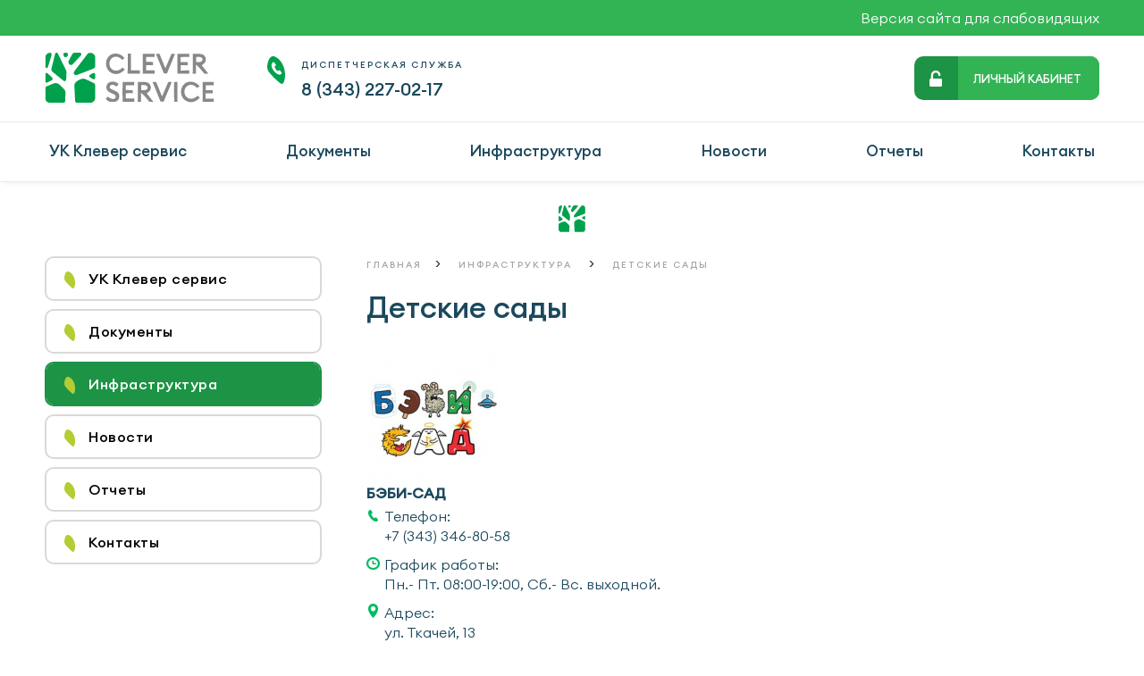

--- FILE ---
content_type: text/html; charset=UTF-8
request_url: https://ukcp.ru/infrastruktura/detskie-sady/
body_size: 4997
content:
<!DOCTYPE html PUBLIC "-//W3C//DTD XHTML 1.0 Transitional//EN" "//www.w3.org/TR/xhtml1/DTD/xhtml1-transitional.dtd">
<html xmlns="//www.w3.org/1999/xhtml" lang="ru" xml:lang="ru">
<head>
	<meta name="viewport" content="width=device-width">
	<meta http-equiv="Content-Type" content="text/html; charset=utf-8" /><meta http-equiv="Content-Language" content="ru" /><meta name="author" content="ur66.ru" /><meta name="format-detection" content="telephone=no" /><meta name="referrer" content="strict-origin-when-cross-origin" /><title>Детские сады - Управляющая компания ЖК Клевер парк &quot;Клевер сервис&quot;</title><meta name="keywords" content="Детские сады" /><meta name="description" content="Управляющая компания ЖК Клевер парк &quot;Клевер сервис&quot;: Инфраструктура: Детские сады" /><base href="https://ukcp.ru" /><link rel="shortcut icon" href="/favicon.png" type="image/png" /><link href="//r1.uralcms.com/uss-css/uss_style_8.6.0.min.css" rel="stylesheet" type="text/css" /><link href="https://ukcp.ru/css/style.css?d=1706257808" rel="stylesheet" type="text/css" /><script src="//r1.uralcms.com/uss-js/jquery-1.9.1.min.js" type="text/javascript"></script><script src="//r1.uralcms.com/uss-js/jquery.formstyler.min.js" type="text/javascript"></script><link rel="preload" href="//r1.uralcms.com/uss-js/jquery.form.min.js" as="script"/><link rel="preload" href="//r1.uralcms.com/uss-js/jquery.autocomplete.min.js" as="script"/><link rel="preload" href="//r1.uralcms.com/uss-js/uss-script-8.6.0.min.js" as="script"/><!-- Yandex.Metrika counter -->
<meta name="yandex-verification" content="939dbab9e10de10b" />
<script type="text/javascript">
    (function(m,e,t,r,i,k,a){
        m[i]=m[i]||function(){(m[i].a=m[i].a||[]).push(arguments)};
        m[i].l=1*new Date();
        for (var j = 0; j < document.scripts.length; j++) {if (document.scripts[j].src === r) { return; }}
        k=e.createElement(t),a=e.getElementsByTagName(t)[0],k.async=1,k.src=r,a.parentNode.insertBefore(k,a)
    })(window, document,'script','https://mc.yandex.ru/metrika/tag.js?id=104392893', 'ym');

    ym(104392893, 'init', {ssr:true, webvisor:true, clickmap:true, ecommerce:"dataLayer", accurateTrackBounce:true, trackLinks:true});
</script>
<noscript><div><img src="https://mc.yandex.ru/watch/104392893" style="position:absolute; left:-9999px;" alt="" /></div></noscript>
<!-- /Yandex.Metrika counter --></head>
<!-- r181101 -->
<body class="">
	<div id="wrap" class=" singlepage infrastruktura">
		<div class="fixed-button">
					</div>
		<div class="header-bg">
			<div class="header">
				
			<div class="l_top_eye">
				<div class="inner">
					<div class="lh_eye"><a href="/">Версия сайта для слабовидящих</a></div>
				</div>
			</div>
						<div class="inner">
					<div class="burger">
						<span></span>
						<span></span>
						<span></span>
					</div>
					<div class="left">
						<div class="logo">
							<p><a href="/"><img src="//ukcp.ru/uploadedFiles/images/logo_full.svg" alt="УК Клевер сервис" width="190" height="57" /></a></p>						</div>
					</div>
					<div class="center">
						<div class="contacts">
							<div class="column clients">
															</div>
							<div class="column dispatch">
								<p>ДИСПЕТЧЕРСКАЯ СЛУЖБА</p>
<p><span>8 (343) <strong>227-02-17</strong></span></p>							</div>
							<div class="column dispatch dispatch-2">
								<p>ДИСПЕТЧЕРСКАЯ СЛУЖБА</p>
<p><span>8 (343) <strong>227-02-17</strong></span></p>							</div>
						</div>
					</div>
					<div class="right">
						<div class="cabinet">
							<p><a href="https://lk.ukcp.ru">Личный кабинет</a></p>						</div>
					</div>
				</div>
			</div>
			<div class="menu top-menu">
				<div class="inner">
					<ul><li class=" first"><a  class=" first" href="about/" title="Управляющая компания ЖК Клевер парк &quot;Клевер сервис&quot;" >УК Клевер сервис</a><ul class="submenu"><li class=" first"><a  class=" first" href="about/poleznaya-informaciya/" title="Полезная информация" >Полезная информация</a></li><li><a  href="about/sotrudniki/" title="Сотрудники" >Сотрудники</a></li><li class=" last"><a  class=" last" href="about/rekvizity/" title="Реквизиты" >Реквизиты</a></li></ul></li><li><a  href="informaciya-po-domam/" title="Документы" >Документы</a><ul class="submenu"><li class=" first"><a  class=" first" href="informaciya-po-domam/dom-13/" title="Дом №1 (Ткачей, 13)" >Дом №1 (Ткачей, 13)</a><ul class="submenu"><li class=" last first"><a  class=" last first" href="informaciya-po-domam/dom-13/protokol-oss-ot-20-maya-2022-goda/" title="Протокол ОСС от 20 мая 2022 года" >Протокол ОСС от 20 мая 2022 года</a></li></ul></li><li><a  href="informaciya-po-domam/dom-17/" title="Дом №2 (Ткачей, 17)" >Дом №2 (Ткачей, 17)</a></li><li><a  href="informaciya-po-domam/dom-tkachey-19/" title="Дом №3 (Ткачей, 19)" >Дом №3 (Ткачей, 19)</a></li><li><a  href="informaciya-po-domam/dom-tkachey-192/" title="Дом №4 (Ткачей, 19/2)" >Дом №4 (Ткачей, 19/2)</a></li><li><a  href="informaciya-po-domam/mashinnaya-1-v/" title="Дом №5 (Машинная, 1В)" >Дом №5 (Машинная, 1В)</a></li><li><a  href="informaciya-po-domam/dom-mashinnaya-1b2/" title="Дом №6 (Машинная, 1В/2)" >Дом №6 (Машинная, 1В/2)</a><ul class="submenu"><li class=" last first"><a  class=" last first" href="informaciya-po-domam/dom-mashinnaya-1b2/protokol-1-2023-ot-23-11-2023g/" title="Протокол №1-2023 от 23.11.2023г." >Протокол №1-2023 от 23.11.2023г.</a></li></ul></li><li><a  href="informaciya-po-domam/mashinnaya-1-v-1/" title="Дом №7 (Машинная, 1в/3)" >Дом №7 (Машинная, 1в/3)</a><ul class="submenu"><li class=" first"><a  class=" first" href="informaciya-po-domam/mashinnaya-1-v-1/pravila-prozhivaniya-v-zhk/" title="Правила проживания в ЖК" >Правила проживания в ЖК</a></li><li><a  href="informaciya-po-domam/mashinnaya-1-v-1/smeta-mashinnaya-1v-3/" title="Смета Машинная 1В.3" >Смета Машинная 1В.3</a></li><li><a  href="informaciya-po-domam/mashinnaya-1-v-1/forma-dogovora-upravleniya-sobstvennikom-mashinnaya-d-1v-3/" title="Форма договора управления собственником Машинная, д.1В.3" >Форма договора управления собственником Машинная, д.1В.3</a></li><li class=" last"><a  class=" last" href="informaciya-po-domam/mashinnaya-1-v-1/protokol-oss-ot-28-marta-2025-g-ul-mashinnaya-d-1v3/" title="Протокол ОСС от 28 марта 2024" >Протокол ОСС от 28 марта 2024 г. ул. Машинная, д.1В/3</a></li></ul></li><li class=" last"><a  class=" last" href="informaciya-po-domam/normativnye-dokumenty/" title="Нормативные документы" >Нормативные документы</a><ul class="submenu"><li class=" first"><a  class=" first" href="informaciya-po-domam/normativnye-dokumenty/licenziya-ooo-uk-aks/" title="Лицензия ООО &quot;УК АКС&quot;" >Лицензия ООО "УК АКС"</a></li><li class=" last"><a  class=" last" href="informaciya-po-domam/normativnye-dokumenty/pravila-polzovaniya-gostevoy-parkovkoy-po-adresu-mashinnaya-1/" title="Правила пользования гостевой парковкой по адресу Машинная, 1в/2" >Правила пользования гостевой парковкой по адресу Машинная, 1в/2</a></li></ul></li></ul></li><li class="active"><a  class="active" href="infrastruktura/" title="Инфраструктура" >Инфраструктура</a></li><li><a  href="news/" title="Новости" >Новости</a></li><li><a  href="otchety/" title="Отчеты " >Отчеты </a></li><li class=" last"><a  class=" last" href="feedback/" title="Контакты" >Контакты</a></li></ul>				</div>
			</div>
		</div>
		<div class="block-devider"></div>
		<div class="container">
					<div class="inner">
						<div class="aside">
							<div class="aside-catalog">
								<ul><li class=" first"><a  class=" first" href="about/" title="Управляющая компания ЖК Клевер парк &quot;Клевер сервис&quot;" >УК Клевер сервис</a><ul class="submenu"><li class=" first"><a  class=" first" href="about/poleznaya-informaciya/" title="Полезная информация" >Полезная информация</a></li><li><a  href="about/sotrudniki/" title="Сотрудники" >Сотрудники</a></li><li class=" last"><a  class=" last" href="about/rekvizity/" title="Реквизиты" >Реквизиты</a></li></ul></li><li><a  href="informaciya-po-domam/" title="Документы" >Документы</a><ul class="submenu"><li class=" first"><a  class=" first" href="informaciya-po-domam/dom-13/" title="Дом №1 (Ткачей, 13)" >Дом №1 (Ткачей, 13)</a><ul class="submenu"><li class=" last first"><a  class=" last first" href="informaciya-po-domam/dom-13/protokol-oss-ot-20-maya-2022-goda/" title="Протокол ОСС от 20 мая 2022 года" >Протокол ОСС от 20 мая 2022 года</a></li></ul></li><li><a  href="informaciya-po-domam/dom-17/" title="Дом №2 (Ткачей, 17)" >Дом №2 (Ткачей, 17)</a></li><li><a  href="informaciya-po-domam/dom-tkachey-19/" title="Дом №3 (Ткачей, 19)" >Дом №3 (Ткачей, 19)</a></li><li><a  href="informaciya-po-domam/dom-tkachey-192/" title="Дом №4 (Ткачей, 19/2)" >Дом №4 (Ткачей, 19/2)</a></li><li><a  href="informaciya-po-domam/mashinnaya-1-v/" title="Дом №5 (Машинная, 1В)" >Дом №5 (Машинная, 1В)</a></li><li><a  href="informaciya-po-domam/dom-mashinnaya-1b2/" title="Дом №6 (Машинная, 1В/2)" >Дом №6 (Машинная, 1В/2)</a><ul class="submenu"><li class=" last first"><a  class=" last first" href="informaciya-po-domam/dom-mashinnaya-1b2/protokol-1-2023-ot-23-11-2023g/" title="Протокол №1-2023 от 23.11.2023г." >Протокол №1-2023 от 23.11.2023г.</a></li></ul></li><li><a  href="informaciya-po-domam/mashinnaya-1-v-1/" title="Дом №7 (Машинная, 1в/3)" >Дом №7 (Машинная, 1в/3)</a><ul class="submenu"><li class=" first"><a  class=" first" href="informaciya-po-domam/mashinnaya-1-v-1/pravila-prozhivaniya-v-zhk/" title="Правила проживания в ЖК" >Правила проживания в ЖК</a></li><li><a  href="informaciya-po-domam/mashinnaya-1-v-1/smeta-mashinnaya-1v-3/" title="Смета Машинная 1В.3" >Смета Машинная 1В.3</a></li><li><a  href="informaciya-po-domam/mashinnaya-1-v-1/forma-dogovora-upravleniya-sobstvennikom-mashinnaya-d-1v-3/" title="Форма договора управления собственником Машинная, д.1В.3" >Форма договора управления собственником Машинная, д.1В.3</a></li><li class=" last"><a  class=" last" href="informaciya-po-domam/mashinnaya-1-v-1/protokol-oss-ot-28-marta-2025-g-ul-mashinnaya-d-1v3/" title="Протокол ОСС от 28 марта 2024" >Протокол ОСС от 28 марта 2024 г. ул. Машинная, д.1В/3</a></li></ul></li><li class=" last"><a  class=" last" href="informaciya-po-domam/normativnye-dokumenty/" title="Нормативные документы" >Нормативные документы</a><ul class="submenu"><li class=" first"><a  class=" first" href="informaciya-po-domam/normativnye-dokumenty/licenziya-ooo-uk-aks/" title="Лицензия ООО &quot;УК АКС&quot;" >Лицензия ООО "УК АКС"</a></li><li class=" last"><a  class=" last" href="informaciya-po-domam/normativnye-dokumenty/pravila-polzovaniya-gostevoy-parkovkoy-po-adresu-mashinnaya-1/" title="Правила пользования гостевой парковкой по адресу Машинная, 1в/2" >Правила пользования гостевой парковкой по адресу Машинная, 1в/2</a></li></ul></li></ul></li><li class="active"><a  class="active" href="infrastruktura/" title="Инфраструктура" >Инфраструктура</a></li><li><a  href="news/" title="Новости" >Новости</a></li><li><a  href="otchety/" title="Отчеты " >Отчеты </a></li><li class=" last"><a  class=" last" href="feedback/" title="Контакты" >Контакты</a></li></ul>
							</div>
							<div class="aside-block">
								<div class="photoalbum-link">
									<a href="/photoalbum/">ПОСМОТРЕТЬ ФОТОГАЛЕРЕЮ</a>
								</div>
							</div>
							<div class="aside-pic">
								
							</div>
						</div>
						<div class="content">
							<div class="bread"><a href="https://ukcp.ru" class="breadcrumbs_main">Главная</a><span class="bread-devider"> > </span> <a href="infrastruktura/">Инфраструктура</a> <span class="bread-devider"> > </span> Детские сады</div>
							<h1>Детские сады</h1>
							<div class="section section_eshop id_23561"><div class="uss_section_content"><div id="eshop_pos_content"><div class="uss_shop_list_view uss_elements_list ">
	
		<div class="uss_shop_list_view_item uss_eshop_item order_one">
							<div class="posimg_item">
                    <div class="uss_img_holder_outer" style="width: 156px;">
                        <div class="uss_img_holder" style="width: 150px; height: 150px;">
                            <a href="/uploadedFiles/eshopimages/big/bebi-sad.jpg" title="БЭБИ-САД" class="enlarge_image_inside">
			<img src="/uploadedFiles/eshopimages/icons/150x150/bebi-sad.jpg"  alt="БЭБИ-САД" class="pos_main_img"/>
			
		</a>							                        </div>
                                            </div>
                </div>
			

			<div class="uss_shop_technical_data ">
									<div class="uss_shop_name">
						<b>БЭБИ-САД</b>
											</div>
				<div class="eshop_filters_area"><form><div class="group_wrap group_wrap_136"><div class="eshop_filters_group_title"></div><div class="eshop_filters_items"><div class="eshop_filters_item eshop_filters_item_137 eshop_filters_type_text" data-view-type="text"><div class="title">Телефон: </div><span class="value">+7 (343) 346-80-58</span></div><div class="eshop_filters_item eshop_filters_item_142 eshop_filters_type_text" data-view-type="text"><div class="title">График работы: </div><span class="value">Пн.- Пт. 08:00-19:00, Сб.- Вс. выходной.</span></div><div class="eshop_filters_item eshop_filters_item_143 eshop_filters_type_text" data-view-type="text"><div class="title">Адрес: </div><span class="value">ул. Ткачей, 13</span></div></div></div></form></div>
				
                
				            </div>
		</div>
	</div><script type="text/javascript">$(document).ready(function() { redyUSSfoto($(".uss_section_content a.enlarge_image_inside"), true, "eshop_pos_list"); });</script></div></div></div><div class="cleaner"></div>
						</div>
					</div>
				</div>																		<div class="footer">
			<div class="inner">
				<div class="go_up"></div>
				<div class="left">
					<div class="copy"><div class="uss-site-copyright">&copy;&nbsp;2018 - 2026 Управляющая компания ЖК Клевер парк - Клевер сервис</div></div>
					<div class="lf_contacts_soc">
						<div class="contacts">
							<div class="column clients">
															</div>
							<div class="column dispatch">
								<p>ДИСПЕТЧЕРСКАЯ СЛУЖБА</p>
<p><span>8 (343) <strong>227-02-17</strong></span></p>							</div>
						</div>
						<div class="footer-social">
							<p><a href="https://play.google.com/store/apps/details?id=com.cleverservice.droid"><img src="/uploadedFiles/images/novosti/google-play.png" alt="Google Play Market" width="110" /></a></p>
<div></div>
<p><a href="https://itunes.apple.com/ru/app/clever-service/id1440277941"><img src="/uploadedFiles/images/novosti/app-store-logo.png" alt="Apple AppStore" width="110" /></a></p>						</div>
					</div>
					<a href="//m.ukcp.ru/" class="mobile">Мобильная версия</a>
					<div class="privacy">
						<p>Все права защищены.<a href="/privacy-policy/">Политика конфиденциальности</a></p>					</div>
				</div>
				<div class="right">
					<div class="h3">Компания</div>
					<div class="row row-market">
						<div class="footer-menu">
							<ul><li class=" first"><a  class=" first" href="/about/" title="О компании" >О компании</a></li><li><a  href="/about/rekvizity/" title="Реквизиты" >Реквизиты</a></li><li><a  href="/informaciya-po-domam/" title="Информация по домам " >Информация по домам </a></li><li><a  href="/infrastruktura/" title="Инфраструктура" >Инфраструктура</a></li><li><a  href="/otchety/" title="Отчеты" >Отчеты</a></li><li class=" last"><a  class=" last" href="/feedback/" title="Контакты" >Контакты</a></li></ul>						</div>
					</div>
					<div class="row">
						<div class="column">
							<div class="cabinet"><p><a href="https://lk.ukcp.ru">Личный кабинет</a></p></div>
						</div>
						<div class="column">
							<div class="photoalbum-link">
								<a href="/photoalbum/">ИНФРАСТРУКТУРА</a>
							</div>
						</div>
						<div class="column">
							<div class="dev"><p><a href="/"><img src="/uploadedFiles/images/logo_full_new.svg" alt="" width="190" height="57" /></a></p></div>
						</div>
					</div>
					<div class="privacy-mobile"><a href="/privacy-policy/">Политика конфиденциальности</a></div>
				</div>
			</div>
		</div>
	</div>
	<script src="//r1.uralcms.com/uss-js/jquery.form.min.js" type="text/javascript"></script><script src="//r1.uralcms.com/uss-js/jquery.autocomplete.min.js" type="text/javascript"></script><script src="//r1.uralcms.com/uss-js/uss-script-8.6.0.min.js" type="text/javascript"></script>	<script src="/js/slick.min.js"></script>
	<script src="/js/main.js?v4"></script>
	<script type="text/javascript" src="/js/jquery.cookie.js"></script>
</body>
</html><noindex>
	<div class="uss_privacy_policy_wrap type_2 fixed">
		<div class="uss_privacy_policy_inner">
			<div class="uss_privacy_policy_text">Данный сайт использует файлы cookie и прочие похожие технологии. В том числе, мы обрабатываем Ваш IP-адрес для определения региона местоположения. Используя данный сайт, вы подтверждаете свое согласие с <a href="/privacy-policy/" target="blank" rel="nofollow">политикой конфиденциальности</a> сайта.</div>
			<div class="uss_privacy_policy_button">
				<span>OK</span>
			</div>
		</div>
	</div>
</noindex>


--- FILE ---
content_type: text/css
request_url: https://ukcp.ru/css/style.css?d=1706257808
body_size: 14199
content:
* {
	-webkit-box-sizing: border-box;
	box-sizing: border-box;
}
@font-face {
	font-family: 'Formular';
	src: url('../fonts/Formular.eot?#iefix') format('embedded-opentype'), url('../fonts/Formular.otf') format('opentype'), url('../fonts/Formular.woff') format('woff'), url('../fonts/Formular.ttf') format('truetype'), url('../fonts/Formular.svg#Formular') format('svg');
	font-weight: normal;
	font-style: normal;
}
@font-face {
	font-family: 'Formular';
	src: url('../fonts/Formular-Italic.eot?#iefix') format('embedded-opentype'), url('../fonts/Formular-Italic.otf') format('opentype'), url('../fonts/Formular-Italic.woff') format('woff'), url('../fonts/Formular-Italic.ttf') format('truetype'), url('../fonts/Formular-Italic.svg#Formular-Italic') format('svg');
	font-weight: normal;
	font-style: italic;
}
@font-face {
	font-family: 'Formular-Medium';
	src: url('../fonts/Formular-MediumItalic.eot?#iefix') format('embedded-opentype'), url('../fonts/Formular-MediumItalic.otf') format('opentype'), url('../fonts/Formular-MediumItalic.woff') format('woff'), url('../fonts/Formular-MediumItalic.ttf') format('truetype'), url('../fonts/Formular-MediumItalic.svg#Formular-MediumItalic') format('svg');
	font-weight: normal;
	font-style: italic;
}
@font-face {
	font-family: 'Formular-Medium';
	src: url('../fonts/Formular-Medium.eot?#iefix') format('embedded-opentype'), url('../fonts/Formular-Medium.otf') format('opentype'), url('../fonts/Formular-Medium.woff') format('woff'), url('../fonts/Formular-Medium.ttf') format('truetype'), url('../fonts/Formular-Medium.svg#Formular-Medium') format('svg');
	font-weight: normal;
	font-style: normal;
}
@font-face {
	font-family: 'Formular-Black';
	src: url('../fonts/Formular-BlackItalic.eot?#iefix') format('embedded-opentype'), url('../fonts/Formular-BlackItalic.otf') format('opentype'), url('../fonts/Formular-BlackItalic.woff') format('woff'), url('../fonts/Formular-BlackItalic.ttf') format('truetype'), url('../fonts/Formular-BlackItalic.svg#Formular-BlackItalic') format('svg');
	font-weight: normal;
	font-style: italic;
}
@font-face {
	font-family: 'Formular-Black';
	src: url('../fonts/Formular-Black.eot?#iefix') format('embedded-opentype'), url('../fonts/Formular-Black.otf') format('opentype'), url('../fonts/Formular-Black.woff') format('woff'), url('../fonts/Formular-Black.ttf') format('truetype'), url('../fonts/Formular-Black.svg#Formular-Black') format('svg');
	font-weight: normal;
	font-style: normal;
}
@font-face {
	font-family: 'Formular';
	src: url('../fonts/Formular-Bold.eot?#iefix') format('embedded-opentype'), url('../fonts/Formular-Bold.otf') format('opentype'), url('../fonts/Formular-Bold.woff') format('woff'), url('../fonts/Formular-Bold.ttf') format('truetype'), url('../fonts/Formular-Bold.svg#Formular-Bold') format('svg');
	font-weight: bold;
	font-style: normal;
}
@font-face {
	font-family: 'Formular';
	src: url('../fonts/Formular-BoldItalic.eot?#iefix') format('embedded-opentype'), url('../fonts/Formular-BoldItalic.otf') format('opentype'), url('../fonts/Formular-BoldItalic.woff') format('woff'), url('../fonts/Formular-BoldItalic.ttf') format('truetype'), url('../fonts/Formular-BoldItalic.svg#Formular-BoldItalic') format('svg');
	font-weight: bold;
	font-style: italic;
}
@font-face {
    font-family: 'Euclid Circular A';
    src: url('../fonts/EuclidCircularA-Light.eot');
    src: url('../fonts/EuclidCircularA-Light.eot?#iefix') format('embedded-opentype'),
        url('../fonts/EuclidCircularA-Light.woff2') format('woff2'),
        url('../fonts/EuclidCircularA-Light.woff') format('woff'),
        url('../fonts/EuclidCircularA-Light.ttf') format('truetype'),
        url('../fonts/EuclidCircularA-Light.svg#EuclidCircularA-Light') format('svg');
    font-weight: normal;
    font-style: normal;
}

@font-face {
    font-family: 'Euclid Circular A';
    src: url('../fonts/EuclidCircularA-Medium.eot');
    src: url('../fonts/EuclidCircularA-Medium.eot?#iefix') format('embedded-opentype'),
        url('../fonts/EuclidCircularA-Medium.woff2') format('woff2'),
        url('../fonts/EuclidCircularA-Medium.woff') format('woff'),
        url('../fonts/EuclidCircularA-Medium.ttf') format('truetype'),
        url('../fonts/EuclidCircularA-Medium.svg#EuclidCircularA-Medium') format('svg');
    font-weight: 500;
    font-style: normal;
}

.slick-slider {
	position: relative;
	display: block;
	-webkit-box-sizing: border-box;
	box-sizing: border-box;
	-webkit-user-select: none;
	-moz-user-select: none;
	-ms-user-select: none;
	user-select: none;
	-webkit-touch-callout: none;
	-khtml-user-select: none;
	-ms-touch-action: pan-y;
	touch-action: pan-y;
	-webkit-tap-highlight-color: transparent;
}
.slick-list {
	position: relative;
	display: block;
	overflow: hidden;
	margin: 0;
	padding: 0;
}
.slick-list.dragging {
	cursor: pointer;
	cursor: hand;
}
.slick-slider .slick-track, .slick-slider .slick-list {
	-webkit-transform: translate3d(0, 0, 0);
	transform: translate3d(0, 0, 0);
}
.slick-track {
	position: relative;
	top: 0;
	left: 0;
	display: block;
}
.slick-loading .slick-track {
	visibility: hidden;
}
.slick-slide {
	display: none;
	float: left;
	height: 100%;
	min-height: 1px;
}
[dir='rtl'] .slick-slide {
	float: right;
}
.slick-slide img {
	display: block;
}
.slick-slide.slick-loading img {
	display: none;
}
.slick-slide.dragging img {
	pointer-events: none;
}
.slick-initialized .slick-slide {
	display: block;
}
.slick-loading .slick-slide {
	visibility: hidden;
}
.slick-vertical .slick-slide {
	display: block;
	height: auto;
	border: 1px solid transparent;
}
.slick-arrow.slick-hidden {
	display: none;
}
.slick-prev, .slick-next {
	font-size: 0;
	line-height: 0;
	position: absolute;
	top: 50%;
	display: block;
	width: 20px;
	height: 20px;
	padding: 0;
	-webkit-transform: translate(0, -50%);
	transform: translate(0, -50%);
	cursor: pointer;
	color: transparent;
	border: none;
	outline: none;
	background: transparent;
}
.slick-prev {
	left: -25px;
}
[dir='rtl'] .slick-prev {
	right: -25px;
	left: auto;
}
.slick-next {
	right: -25px;
}
[dir='rtl'] .slick-next {
	right: auto;
	left: -25px;
}
.slick-dotted.slick-slider {
	margin-bottom: 0;
}
.slick-dots {
	position: absolute;
	bottom: -25px;
	display: block;
	width: 100%;
	padding: 0;
	margin: 0;
	list-style: none;
	text-align: center;
}
.slick-dots li {
	position: relative;
	display: inline-block;
	width: 20px;
	height: 20px;
	margin: 0 5px;
	padding: 0;
	cursor: pointer;
}
.slick-dots li button {
	font-size: 0;
	line-height: 0;
	display: block;
	width: 20px;
	height: 20px;
	padding: 5px;
	cursor: pointer;
	color: transparent;
	border: 0;
	outline: none;
	background: transparent;
}
.slick-slide, .slick-slider .slick-track, .slick-slider .slick-list {
	-webkit-transform: translate3d(0, 0, 0);
	transform: translate3d(0, 0, 0);
	-webkit-transform: translateZ(0);
	transform: translateZ(0);
	-webkit-perspective: 1000;
	-ms-perspective: 1000;
	perspective: 1000;
	-webkit-backface-visibility: hidden;
	backface-visibility: hidden;
}
html {
	height: 100%;
	min-height: auto;
	margin: 0;
	padding: 0;
}
body {
	margin: 0;
	padding: 0;
	min-height: auto;
	height: 100%;
}
#wrap {
	display: -webkit-box;
	display: -ms-flexbox;
	display: flex;
	-webkit-box-orient: vertical;
	-webkit-box-direction: normal;
	-ms-flex-direction: column;
	flex-direction: column;
	min-height: 100%;
}
.container {
	-webkit-box-flex: 1;
	-ms-flex: 1 auto;
	flex: 1 auto;
}
#wrap {
	min-width: 1200px;
	overflow: hidden;
	font-size: 16px;
	font-family: 'Euclid Circular A';
	color: #1B485D;
}
a {
	color: #1d9345;
	text-decoration: none;
}
a:hover {
	text-decoration: underline;
}
.inner {
	width: 1180px;
	margin: 0 auto;
}
.fixed-button {
	/*position: fixed;
		right: 5%;bottom: 10%;
		background: url(./../img/fixed-bg.png) center no-repeat;
		width: 214px;
		height: 232px;
		z-index: 1000;
		transition: opacity 0.18s ease-in-out;
		a {
			text-align: center;
			font-family: @font-black;
			font-size: 16px;
			text-align: center;
			color: #fff;
			display: block;
			text-decoration: none;
			position: absolute;
			left: 0;right: 0;top: 0;bottom: 0;
			padding: 89px 0 0 0;
			line-height: 1.15;
		}
		p {
			margin: 0;
		}
		&:hover {
			opacity: 0.7;
		}*/
	position: fixed;
	right: 20px;
	bottom: 50px;
	z-index: 100000;
	-webkit-transition: all 0.15s ease-in-out;
	transition: all 0.15s ease-in-out;
	padding: 8px;
<!--}
.fixed-button a {
	display: block;
	width: 148px;
	height: 148px;
	border-radius: 50%;
	background-color: #b2d136;
	font-size: 17px;
	font-weight: 500;
	text-transform: uppercase;
	text-decoration: none;
	position: relative;
	-webkit-transition: all 0.15s ease-in-out;
	transition: all 0.15s ease-in-out;
	-webkit-animation: widget-shadow ease-in-out 3.5s infinite;
	animation: widget-shadow ease-in-out 3.5s infinite;
	padding: 80px 0 0 0;
	line-height: 1.15;
	text-align: center;
	font-family: 'Euclid Circular A';
	font-weight: 500;
	font-size: 16px;
	color: #fff;
	z-index: 4;
}
.fixed-button a:after {
	content: '';
	display: block;
	top: 0;
	left: 0;
	right: 0;
	bottom: 0;
	position: absolute;
	-webkit-transform: scale(1);
	transform: scale(1);
	z-index: -1;
	border-radius: 50%;
	-webkit-transition: all 0.15s ease-in-out;
	transition: all 0.15s ease-in-out;
	background-color: #b2d136;
	background: url(../img/home.png) 52px 32px no-repeat;
}
.fixed-button:hover a {
	background: #1d9345;
	/*&:after {*/
	-webkit-transform: scale(1.15);
	transform: scale(1.15);
	-webkit-animation: none;
	animation: none;
	/*}*/
-->}
@-webkit-keyframes widget-shadow {
	0%, 100%, 15%, 86%, 50% {
		-webkit-box-shadow: 0 0 0 8px rgba(196, 209, 54, 0.3), 0 0 0 0 rgba(196, 209, 54, 0.6);
		box-shadow: 0 0 0 8px rgba(196, 209, 54, 0.3), 0 0 0 0 rgba(196, 209, 54, 0.6);
	}
	35%, 65% {
		-webkit-box-shadow: 0 0 0 8px rgba(196, 209, 54, 0.3), 0 0 0 8px rgba(196, 209, 54, 0.6);
		box-shadow: 0 0 0 8px rgba(196, 209, 54, 0.3), 0 0 0 8px rgba(196, 209, 54, 0.6);
	}
}
@keyframes widget-shadow {
	0%, 100%, 15%, 86%, 50% {
		-webkit-box-shadow: 0 0 0 8px rgba(196, 209, 54, 0.3), 0 0 0 0 rgba(196, 209, 54, 0.6);
		box-shadow: 0 0 0 8px rgba(196, 209, 54, 0.3), 0 0 0 0 rgba(196, 209, 54, 0.6);
	}
	35%, 65% {
		-webkit-box-shadow: 0 0 0 8px rgba(196, 209, 54, 0.3), 0 0 0 8px rgba(196, 209, 54, 0.6);
		box-shadow: 0 0 0 8px rgba(196, 209, 54, 0.3), 0 0 0 8px rgba(196, 209, 54, 0.6);
	}
}
.go_up {
	position: absolute;
	top: 52px;
	right: 0;
	width: 50px;
	height: 50px;
	border-radius: 8px;
	background: url(../img/go_up.png) 15px 18px no-repeat;
	border: 2px solid #d9d9d9;
	cursor: pointer;
}
.go_up:hover {
	background-color: #E5E5E5;
}
strong {
	font-weight: normal;
}
@-webkit-keyframes cabinet {
	0% {
		background: -webkit-gradient(linear, left top, right top, from(#1d9345), color-stop(0%, #1d9345), color-stop(0%, #32b455));
		background: linear-gradient(to right, #1d9345, #1d9345 0%, #32b455 0%);
	}
	10% {
		background: -webkit-gradient(linear, left top, right top, from(#1d9345), color-stop(10%, #1d9345), color-stop(20%, #32b455));
		background: linear-gradient(to right, #1d9345, #1d9345 10%, #32b455 20%);
	}
	20% {
		background: -webkit-gradient(linear, left top, right top, from(#1d9345), color-stop(20%, #1d9345), color-stop(30%, #32b455));
		background: linear-gradient(to right, #1d9345, #1d9345 20%, #32b455 30%);
	}
	30% {
		background: -webkit-gradient(linear, left top, right top, from(#1d9345), color-stop(30%, #1d9345), color-stop(40%, #32b455));
		background: linear-gradient(to right, #1d9345, #1d9345 30%, #32b455 40%);
	}
	40% {
		background: -webkit-gradient(linear, left top, right top, from(#1d9345), color-stop(40%, #1d9345), color-stop(50%, #32b455));
		background: linear-gradient(to right, #1d9345, #1d9345 40%, #32b455 50%);
	}
	50% {
		background: -webkit-gradient(linear, left top, right top, from(#1d9345), color-stop(50%, #1d9345), color-stop(60%, #32b455));
		background: linear-gradient(to right, #1d9345, #1d9345 50%, #32b455 60%);
	}
	60% {
		background: -webkit-gradient(linear, left top, right top, from(#1d9345), color-stop(60%, #1d9345), color-stop(70%, #32b455));
		background: linear-gradient(to right, #1d9345, #1d9345 60%, #32b455 70%);
	}
	70% {
		background: -webkit-gradient(linear, left top, right top, from(#1d9345), color-stop(70%, #1d9345), color-stop(80%, #32b455));
		background: linear-gradient(to right, #1d9345, #1d9345 70%, #32b455 80%);
	}
	80% {
		background: -webkit-gradient(linear, left top, right top, from(#1d9345), color-stop(80%, #1d9345), color-stop(90%, #32b455));
		background: linear-gradient(to right, #1d9345, #1d9345 80%, #32b455 90%);
	}
	90% {
		background: -webkit-gradient(linear, left top, right top, from(#1d9345), color-stop(90%, #1d9345), to(#32b455));
		background: linear-gradient(to right, #1d9345, #1d9345 90%, #32b455 100%);
	}
	100% {
		background: -webkit-gradient(linear, left top, right top, from(#1d9345), color-stop(100%, #1d9345), color-stop(110%, #32b455));
		background: linear-gradient(to right, #1d9345, #1d9345 100%, #32b455 110%);
	}
}
@keyframes cabinet {
	0% {
		background: -webkit-gradient(linear, left top, right top, from(#1d9345), color-stop(0%, #1d9345), color-stop(0%, #32b455));
		background: linear-gradient(to right, #1d9345, #1d9345 0%, #32b455 0%);
	}
	10% {
		background: -webkit-gradient(linear, left top, right top, from(#1d9345), color-stop(10%, #1d9345), color-stop(20%, #32b455));
		background: linear-gradient(to right, #1d9345, #1d9345 10%, #32b455 20%);
	}
	20% {
		background: -webkit-gradient(linear, left top, right top, from(#1d9345), color-stop(20%, #1d9345), color-stop(30%, #32b455));
		background: linear-gradient(to right, #1d9345, #1d9345 20%, #32b455 30%);
	}
	30% {
		background: -webkit-gradient(linear, left top, right top, from(#1d9345), color-stop(30%, #1d9345), color-stop(40%, #32b455));
		background: linear-gradient(to right, #1d9345, #1d9345 30%, #32b455 40%);
	}
	40% {
		background: -webkit-gradient(linear, left top, right top, from(#1d9345), color-stop(40%, #1d9345), color-stop(50%, #32b455));
		background: linear-gradient(to right, #1d9345, #1d9345 40%, #32b455 50%);
	}
	50% {
		background: -webkit-gradient(linear, left top, right top, from(#1d9345), color-stop(50%, #1d9345), color-stop(60%, #32b455));
		background: linear-gradient(to right, #1d9345, #1d9345 50%, #32b455 60%);
	}
	60% {
		background: -webkit-gradient(linear, left top, right top, from(#1d9345), color-stop(60%, #1d9345), color-stop(70%, #32b455));
		background: linear-gradient(to right, #1d9345, #1d9345 60%, #32b455 70%);
	}
	70% {
		background: -webkit-gradient(linear, left top, right top, from(#1d9345), color-stop(70%, #1d9345), color-stop(80%, #32b455));
		background: linear-gradient(to right, #1d9345, #1d9345 70%, #32b455 80%);
	}
	80% {
		background: -webkit-gradient(linear, left top, right top, from(#1d9345), color-stop(80%, #1d9345), color-stop(90%, #32b455));
		background: linear-gradient(to right, #1d9345, #1d9345 80%, #32b455 90%);
	}
	90% {
		background: -webkit-gradient(linear, left top, right top, from(#1d9345), color-stop(90%, #1d9345), to(#32b455));
		background: linear-gradient(to right, #1d9345, #1d9345 90%, #32b455 100%);
	}
	100% {
		background: -webkit-gradient(linear, left top, right top, from(#1d9345), color-stop(100%, #1d9345), color-stop(110%, #32b455));
		background: linear-gradient(to right, #1d9345, #1d9345 100%, #32b455 110%);
	}
}
@-webkit-keyframes cabinet2 {
	0% {
		background: -webkit-gradient(linear, left top, right top, from(#72BE45), color-stop(0%, #72BE45), color-stop(0%, #fff));
		background: linear-gradient(to right, #72BE45, #72BE45 0%, #fff 0%);
	}
	10% {
		background: -webkit-gradient(linear, left top, right top, from(#72BE45), color-stop(10%, #72BE45), color-stop(20%, #fff));
		background: linear-gradient(to right, #72BE45, #72BE45 10%, #fff 20%);
	}
	20% {
		background: -webkit-gradient(linear, left top, right top, from(#72BE45), color-stop(20%, #72BE45), color-stop(30%, #fff));
		background: linear-gradient(to right, #72BE45, #72BE45 20%, #fff 30%);
	}
	30% {
		background: -webkit-gradient(linear, left top, right top, from(#72BE45), color-stop(30%, #72BE45), color-stop(40%, #fff));
		background: linear-gradient(to right, #72BE45, #72BE45 30%, #fff 40%);
	}
	40% {
		background: -webkit-gradient(linear, left top, right top, from(#72BE45), color-stop(40%, #72BE45), color-stop(50%, #fff));
		background: linear-gradient(to right, #72BE45, #72BE45 40%, #fff 50%);
	}
	50% {
		background: -webkit-gradient(linear, left top, right top, from(#72BE45), color-stop(50%, #72BE45), color-stop(60%, #fff));
		background: linear-gradient(to right, #72BE45, #72BE45 50%, #fff 60%);
	}
	60% {
		background: -webkit-gradient(linear, left top, right top, from(#72BE45), color-stop(60%, #72BE45), color-stop(70%, #fff));
		background: linear-gradient(to right, #72BE45, #72BE45 60%, #fff 70%);
	}
	70% {
		background: -webkit-gradient(linear, left top, right top, from(#72BE45), color-stop(70%, #72BE45), color-stop(80%, #fff));
		background: linear-gradient(to right, #72BE45, #72BE45 70%, #fff 80%);
	}
	80% {
		background: -webkit-gradient(linear, left top, right top, from(#72BE45), color-stop(80%, #72BE45), color-stop(90%, #fff));
		background: linear-gradient(to right, #72BE45, #72BE45 80%, #fff 90%);
	}
	90% {
		background: -webkit-gradient(linear, left top, right top, from(#72BE45), color-stop(90%, #72BE45), to(#fff));
		background: linear-gradient(to right, #72BE45, #72BE45 90%, #fff 100%);
	}
	100% {
		background: -webkit-gradient(linear, left top, right top, from(#72BE45), color-stop(100%, #72BE45), color-stop(110%, #fff));
		background: linear-gradient(to right, #72BE45, #72BE45 100%, #fff 110%);
	}
}
@keyframes cabinet2 {
	0% {
		background: -webkit-gradient(linear, left top, right top, from(#72BE45), color-stop(0%, #72BE45), color-stop(0%, #fff));
		background: linear-gradient(to right, #72BE45, #72BE45 0%, #fff 0%);
	}
	10% {
		background: -webkit-gradient(linear, left top, right top, from(#72BE45), color-stop(10%, #72BE45), color-stop(20%, #fff));
		background: linear-gradient(to right, #72BE45, #72BE45 10%, #fff 20%);
	}
	20% {
		background: -webkit-gradient(linear, left top, right top, from(#72BE45), color-stop(20%, #72BE45), color-stop(30%, #fff));
		background: linear-gradient(to right, #72BE45, #72BE45 20%, #fff 30%);
	}
	30% {
		background: -webkit-gradient(linear, left top, right top, from(#72BE45), color-stop(30%, #72BE45), color-stop(40%, #fff));
		background: linear-gradient(to right, #72BE45, #72BE45 30%, #fff 40%);
	}
	40% {
		background: -webkit-gradient(linear, left top, right top, from(#72BE45), color-stop(40%, #72BE45), color-stop(50%, #fff));
		background: linear-gradient(to right, #72BE45, #72BE45 40%, #fff 50%);
	}
	50% {
		background: -webkit-gradient(linear, left top, right top, from(#72BE45), color-stop(50%, #72BE45), color-stop(60%, #fff));
		background: linear-gradient(to right, #72BE45, #72BE45 50%, #fff 60%);
	}
	60% {
		background: -webkit-gradient(linear, left top, right top, from(#72BE45), color-stop(60%, #72BE45), color-stop(70%, #fff));
		background: linear-gradient(to right, #72BE45, #72BE45 60%, #fff 70%);
	}
	70% {
		background: -webkit-gradient(linear, left top, right top, from(#72BE45), color-stop(70%, #72BE45), color-stop(80%, #fff));
		background: linear-gradient(to right, #72BE45, #72BE45 70%, #fff 80%);
	}
	80% {
		background: -webkit-gradient(linear, left top, right top, from(#72BE45), color-stop(80%, #72BE45), color-stop(90%, #fff));
		background: linear-gradient(to right, #72BE45, #72BE45 80%, #fff 90%);
	}
	90% {
		background: -webkit-gradient(linear, left top, right top, from(#72BE45), color-stop(90%, #72BE45), to(#fff));
		background: linear-gradient(to right, #72BE45, #72BE45 90%, #fff 100%);
	}
	100% {
		background: -webkit-gradient(linear, left top, right top, from(#72BE45), color-stop(100%, #72BE45), color-stop(110%, #fff));
		background: linear-gradient(to right, #72BE45, #72BE45 100%, #fff 110%);
	}
}
@-webkit-keyframes photo {
	0% {
		background: -webkit-gradient(linear, left top, right top, from(#1d9345), color-stop(0%, #1d9345), color-stop(0%, #fff));
		background: linear-gradient(to right, #1d9345, #1d9345 0%, #fff 0%);
	}
	10% {
		background: -webkit-gradient(linear, left top, right top, from(#1d9345), color-stop(10%, #1d9345), color-stop(20%, #fff));
		background: linear-gradient(to right, #1d9345, #1d9345 10%, #fff 20%);
	}
	20% {
		background: -webkit-gradient(linear, left top, right top, from(#1d9345), color-stop(20%, #1d9345), color-stop(30%, #fff));
		background: linear-gradient(to right, #1d9345, #1d9345 20%, #fff 30%);
	}
	30% {
		background: -webkit-gradient(linear, left top, right top, from(#1d9345), color-stop(30%, #1d9345), color-stop(40%, #fff));
		background: linear-gradient(to right, #1d9345, #1d9345 30%, #fff 40%);
	}
	40% {
		background: -webkit-gradient(linear, left top, right top, from(#1d9345), color-stop(40%, #1d9345), color-stop(50%, #fff));
		background: linear-gradient(to right, #1d9345, #1d9345 40%, #fff 50%);
	}
	50% {
		background: -webkit-gradient(linear, left top, right top, from(#1d9345), color-stop(50%, #1d9345), color-stop(60%, #fff));
		background: linear-gradient(to right, #1d9345, #1d9345 50%, #fff 60%);
	}
	60% {
		background: -webkit-gradient(linear, left top, right top, from(#1d9345), color-stop(60%, #1d9345), color-stop(70%, #fff));
		background: linear-gradient(to right, #1d9345, #1d9345 60%, #fff 70%);
	}
	70% {
		background: -webkit-gradient(linear, left top, right top, from(#1d9345), color-stop(70%, #1d9345), color-stop(80%, #fff));
		background: linear-gradient(to right, #1d9345, #1d9345 70%, #fff 80%);
	}
	80% {
		background: -webkit-gradient(linear, left top, right top, from(#1d9345), color-stop(80%, #1d9345), color-stop(90%, #fff));
		background: linear-gradient(to right, #1d9345, #1d9345 80%, #fff 90%);
	}
	90% {
		background: -webkit-gradient(linear, left top, right top, from(#1d9345), color-stop(90%, #1d9345), to(#fff));
		background: linear-gradient(to right, #1d9345, #1d9345 90%, #fff 100%);
	}
	100% {
		background: -webkit-gradient(linear, left top, right top, from(#1d9345), color-stop(100%, #1d9345), color-stop(110%, #fff));
		background: linear-gradient(to right, #1d9345, #1d9345 100%, #fff 110%);
	}
}
@keyframes photo {
	0% {
		background: -webkit-gradient(linear, left top, right top, from(#1d9345), color-stop(0%, #1d9345), color-stop(0%, #fff));
		background: linear-gradient(to right, #1d9345, #1d9345 0%, #fff 0%);
	}
	10% {
		background: -webkit-gradient(linear, left top, right top, from(#1d9345), color-stop(10%, #1d9345), color-stop(20%, #fff));
		background: linear-gradient(to right, #1d9345, #1d9345 10%, #fff 20%);
	}
	20% {
		background: -webkit-gradient(linear, left top, right top, from(#1d9345), color-stop(20%, #1d9345), color-stop(30%, #fff));
		background: linear-gradient(to right, #1d9345, #1d9345 20%, #fff 30%);
	}
	30% {
		background: -webkit-gradient(linear, left top, right top, from(#1d9345), color-stop(30%, #1d9345), color-stop(40%, #fff));
		background: linear-gradient(to right, #1d9345, #1d9345 30%, #fff 40%);
	}
	40% {
		background: -webkit-gradient(linear, left top, right top, from(#1d9345), color-stop(40%, #1d9345), color-stop(50%, #fff));
		background: linear-gradient(to right, #1d9345, #1d9345 40%, #fff 50%);
	}
	50% {
		background: -webkit-gradient(linear, left top, right top, from(#1d9345), color-stop(50%, #1d9345), color-stop(60%, #fff));
		background: linear-gradient(to right, #1d9345, #1d9345 50%, #fff 60%);
	}
	60% {
		background: -webkit-gradient(linear, left top, right top, from(#1d9345), color-stop(60%, #1d9345), color-stop(70%, #fff));
		background: linear-gradient(to right, #1d9345, #1d9345 60%, #fff 70%);
	}
	70% {
		background: -webkit-gradient(linear, left top, right top, from(#1d9345), color-stop(70%, #1d9345), color-stop(80%, #fff));
		background: linear-gradient(to right, #1d9345, #1d9345 70%, #fff 80%);
	}
	80% {
		background: -webkit-gradient(linear, left top, right top, from(#1d9345), color-stop(80%, #1d9345), color-stop(90%, #fff));
		background: linear-gradient(to right, #1d9345, #1d9345 80%, #fff 90%);
	}
	90% {
		background: -webkit-gradient(linear, left top, right top, from(#1d9345), color-stop(90%, #1d9345), to(#fff));
		background: linear-gradient(to right, #1d9345, #1d9345 90%, #fff 100%);
	}
	100% {
		background: -webkit-gradient(linear, left top, right top, from(#1d9345), color-stop(100%, #1d9345), color-stop(110%, #fff));
		background: linear-gradient(to right, #1d9345, #1d9345 100%, #fff 110%);
	}
}
.header .inner {
	display: -moz-flex;
	display: -ms-flex;
	display: -o-flex;
	display: -webkit-box;
	display: -ms-flexbox;
	display: flex;
	-webkit-box-pack: justify;
	-ms-flex-pack: justify;
	justify-content: space-between;
}
.header .left {
	-moz-flex: 0 auto;
	-ms-flex: 0 auto;
	-o-flex: 0 auto;
	-webkit-box-flex: 0;
	flex: 0 auto;
}
.header .center {
	-moz-flex: 1 auto;
	-ms-flex: 1 auto;
	-o-flex: 1 auto;
	-webkit-box-flex: 1;
	flex: 1 auto;
}
.header .right {
	-moz-flex: 0 auto;
	-ms-flex: 0 auto;
	-o-flex: 0 auto;
	-webkit-box-flex: 0;
	flex: 0 auto;
}
.header .inner {
	-webkit-box-align: center;
	-ms-flex-align: center;
	align-items: center;
}
.header p {
	margin: 0;
}
.header .inner {
	padding: 6px 0 13px;
}
.header .logo {
	padding: 7px 0;
}
.header .logo a {
	display: block;
}
.header .logo a img {
	display: block;
}
.header .contacts {
	-moz-flex: 1 auto;
	-ms-flex: 1 auto;
	-o-flex: 1 auto;
	-webkit-box-flex: 1;
	flex: 1 auto;
	display: -moz-flex;
	display: -ms-flex;
	display: -o-flex;
	display: -webkit-box;
	display: -ms-flexbox;
	display: flex;
	-webkit-box-pack: justify;
	-ms-flex-pack: justify;
	justify-content: space-between;
}
.header .contacts .column {
	-moz-flex: 1 auto;
	-ms-flex: 1 auto;
	-o-flex: 1 auto;
	-webkit-box-flex: 1;
	flex: 1 auto;
	font-size: 10px;
	font-family: 'Euclid Circular A';
	font-weight: 500;
	background: url(../img/contacts-clients.png) 0 0 no-repeat;
	padding: 8px 0 0 38px;
}
.header .contacts .column.clients, .header .contacts .column.dispatch {display: none;}
.header .contacts .column.dispatch {
	background: url(../uploadedFiles/images/phone_green.svg) 0 5px no-repeat;
	background-size: 20px;
}
.header .contacts .column.dispatch-2 {
	background: url(../uploadedFiles/images/phone_leave_green.svg) 0 5px no-repeat;
	background-size: 20px;
	display: block;
}
.header .contacts .column a {
	font-size: inherit;
	text-decoration: none;
	color: inherit;
}
.header .contacts .column span {
	font-size: 20px;
}
.header .contacts .column span strong {
	font-family: 'Euclid Circular A';
	font-weight: 500;
}
.header .contacts .column p:first-child {
	letter-spacing: 2px;
	margin: 0 0 8px 0;
}
.header .cabinet {
	background: url(../img/cabinet-icon.png) 17px center no-repeat, #1d9345;
	padding-left: 49px;
	border-radius: 10px;
	overflow: hidden;
	display: inline-block;
	text-align: left;
}
.header .cabinet a {
	display: inline-block;
	width: 100%;
	padding: 17px 20px 16px 17px;
	color: #fff;
	text-decoration: none;
	text-transform: uppercase;
	font-family: 'Euclid Circular A';
	font-weight: 500;
	font-size: 13px;
	text-align: center;
	background: #32b455;
}
.header .cabinet:hover a {
	background: -webkit-gradient(linear, left top, right top, from(#1d9345), to(#1d9345));
	background: linear-gradient(to right, #1d9345, #1d9345);
	-webkit-animation: cabinet 0.12s ease-in-out;
	animation: cabinet 0.12s ease-in-out;
}
.header .left {
	min-width: 249px;
	padding-top: 6px;
}
.header .center {
	padding: 9px 0;
}
.header .right {
	min-width: 366px;
	padding-top: 6px;
	text-align: right;
}
.header-bg {
	-webkit-box-shadow: 3px 0 8px rgba(0, 0, 0, 0.07);
	box-shadow: 3px 0 8px rgba(0, 0, 0, 0.07);
}
.menu {
	border-top: 1px solid #E9E9E9;
	border-bottom: 1px solid #E9E9E9;
	font-family: 'Euclid Circular A';
	font-weight: 500;
}
.menu .inner ul {
	margin: 0;
	padding: 0;
	list-style-type: none;
}
.menu .inner ul li {
	margin: 0;
	padding: 0;
	list-style-type: none;
}
.menu .inner>ul>li {
	position: relative;
}
.menu .inner>ul>li>a {
	padding: 21px 5px 20px;
	font-size: 17px;
	color: inherit;
	text-decoration: none;
	border-bottom: 3px solid transparent;
}
.menu .inner>ul>li>a:after {
	content: '';
	height: 3px;
	width: 100%;
	background: none;
	display: block;
	position: absolute;
	left: 0;
	right: 0;
	bottom: -3px;
}
.menu .inner>ul>li:hover>.submenu {
	display: block;
}
.menu .inner>ul>li:hover>.submenu .submenu {
	display: none!important;
}
.menu .inner .submenu {
	display: none;
	position: absolute;
	left: 0;
	width: 100%;
	min-width: 200px;
	background: #32b455;
	font-size: 14px;
	color: #fff;
	padding: 6px 0 14px 0;
	z-index: 10;
}
.menu .inner .submenu li a {
	display: block;
	padding: 7px;
	text-decoration: none;
	font-size: 14px;
	font-family: 'Euclid Circular A';
	font-weight: 500;
	color: inherit;
	text-align: left;
}
.menu .inner .submenu li a:hover {
	background-color: #1d9345;
}
.menu ul {
	display: -moz-flex;
	display: -ms-flex;
	display: -o-flex;
	display: -webkit-box;
	display: -ms-flexbox;
	display: flex;
	-webkit-box-pack: justify;
	-ms-flex-pack: justify;
	justify-content: space-between;
}
.menu ul li {
	text-align: center;
}
.menu ul li a {
	display: inline-block;
	padding-left: 10px;
	padding-right: 10px;
	position: relative;
}
.menu ul li .submenu {
	display: block;
}
.menu ul li .submenu li {
	display: block;
}
.menu ul li:hover>a:after {
	background: #73BE45;
	-webkit-animation: cabinet2 0.12s ease-in-out;
	animation: cabinet2 0.12s ease-in-out;
}
.block-devider {
	height: 30px;
	width: 100%;
	background: url(../uploadedFiles/images/logo_znak.svg) center no-repeat;
	margin: 26px 0 27px;
}
.service-block {
	position: relative;
	z-index: 0;
}
.service-block .items {
	display: -moz-flex;
	display: -ms-flex;
	display: -o-flex;
	display: -webkit-box;
	display: -ms-flexbox;
	display: flex;
	-webkit-box-pack: justify;
	-ms-flex-pack: justify;
	justify-content: space-between;
}
.service-block .service {
	width: 368px;
	position: relative;
	-moz-flex: 0 auto;
	-ms-flex: 0 auto;
	-o-flex: 0 auto;
	-webkit-box-flex: 0;
	flex: 0 auto;
}
.service-block .service a.service-link {
	position: absolute;
	left: 0;
	right: 0;
	top: 0;
	bottom: 0;
	z-index: 16;
}
.service-block .service:after {
	position: absolute;
	left: 37px;
	top: 36px;
	width: 66px;
	height: 3px;
	background: url(../img/service-decore.jpg) center no-repeat;
	content: '';
	z-index: 11;
	filter: hue-rotate(45deg) brightness(0.7);
}
.service-block .service .image {
	position: relative;
	z-index: 10;
	overflow: hidden;
	border-radius: 10px;
}
.service-block .service .image img {
	display: block;
	-webkit-transform-origin: center;
	transform-origin: center;
	-webkit-transition: -webkit-transform 0.28s ease-in-out;
	transition: -webkit-transform 0.28s ease-in-out;
	transition: transform 0.28s ease-in-out;
	transition: transform 0.28s ease-in-out, -webkit-transform 0.28s ease-in-out;
	-webkit-transform: scale(1);
	transform: scale(1);
}
.service-block .service .title {
	position: absolute;
	left: 36px;
	bottom: 29px;
	font-size: 24px;
	text-transform: uppercase;
	font-family: 'Euclid Circular A';
	font-weight: 500;
	line-height: 1.3;
	z-index: 15;
	    text-shadow: 1px 1px 4px #00000085;
	    color: #fff;
}
.service-block .service .title:before {
	content: '';
	position: absolute;
	background: url('../img/service-title.jpg') center repeat-x;
	width: 53px;
	height: 12px;
	display: block;
	bottom: 3px;
	right: 16px;
	z-index: -1;
	filter: hue-rotate(45deg) brightness(0.7);
}
.service-block .service.service2 .title:before {
	right: -12px;
	width: 92px;
}
.service-block .service.service3 .title:before {
	right: -12px;
	width: 92px;
}
.service-block .service:hover .image img {
	-webkit-transform: scale(1.1);
	transform: scale(1.1);
}
.photoalbum .slides {
	position: relative;
	white-space: nowrap;
}
.photoalbum .slides .slide {
	white-space: normal;
	display: inline-block;
	vertical-align: top;
	position: relative;
	-webkit-box-shadow: 5px 0 20px rgba(0, 0, 0, 0.13);
	box-shadow: 5px 0 20px rgba(0, 0, 0, 0.13);
	border-radius: 10px;
}
.photoalbum .slides .slide a.slide-link {
	position: absolute;
	left: 0;
	right: 0;
	top: 0;
	bottom: 0;
	z-index: 20;
}
.photoalbum .slides .slide .image {
	border-radius: 10px;
	overflow: hidden;
}
.photoalbum .slides .slide .image img {
	-webkit-transform: scale(1);
	transform: scale(1);
	-webkit-transition: -webkit-transform 0.28s ease-in-out;
	transition: -webkit-transform 0.28s ease-in-out;
	transition: transform 0.28s ease-in-out;
	transition: transform 0.28s ease-in-out, -webkit-transform 0.28s ease-in-out;
}
.photoalbum .slides .slide .caption {
position: absolute;
    left: 45px;
    top: 1px;
    color: #fff;
	
}
.photoalbum .slides .slide .caption .title {
	font-size: 14px;
	letter-spacing: 3px;
	margin: 0 0 26px 0;
}
.photoalbum .slides .slide .caption .content {
	font-family: 'Euclid Circular A';
	font-weight: 500;
	font-size: 33.08px;
	position: relative;
	z-index: 12;
	line-height: 1.35;
}
.photoalbum .slides .slide .caption .content:before {
    z-index: -1;
    content: '';
    width: 127px;
    height: 17px;
    position: absolute;
    background: #1d9345;
    right: 124px;
    bottom: 3px;
}
.photoalbum .slides .slide:hover .image img {
	-webkit-transform: scale(1.035);
	transform: scale(1.035);
}
.inline-form {
	background: url(../img/form-bg.jpg) top center no-repeat;
	background-size: cover;
}
.inline-form .inner {
	padding: 52px 0 33px 0;
}
.inline-form .h3 {
	font-size: 33px;
	font-family: 'Euclid Circular A';
	font-weight: 500;
	text-align: center;
	display: block;
	text-transform: uppercase;
	margin: 0 0 25px 0;
}
.inline-form form {
	display: -moz-flex;
	display: -ms-flex;
	display: -o-flex;
	display: -webkit-box;
	display: -ms-flexbox;
	display: flex;
	-webkit-box-pack: justify;
	-ms-flex-pack: justify;
	justify-content: space-between;
	-ms-flex-wrap: wrap;
	flex-wrap: wrap;
	background: #fff;
	-webkit-box-shadow: 5px 0 20px rgba(0, 0, 0, 0.13);
	box-shadow: 5px 0 20px rgba(0, 0, 0, 0.13);
	padding: 42px 45px 40px;
	-webkit-box-align: center;
	-ms-flex-align: center;
	align-items: center;
	border: 2px solid #32b455;
}
.inline-form form .group {
	display: -moz-flex;
	display: -ms-flex;
	display: -o-flex;
	display: -webkit-box;
	display: -ms-flexbox;
	display: flex;
	-webkit-box-orient: vertical;
	-webkit-box-direction: normal;
	-ms-flex-direction: column;
	flex-direction: column;
	width: 346px;
}
.inline-form form .group:not(.end) {
	margin-right: 21px;
}
.inline-form form .group:not(.end) .fc_item {
	width: 100%;
	margin-bottom: 21px;
}
.inline-form form .group:not(.end) .fc_item .elem_item {
	width: 100%;
}
.inline-form form .group:not(.end) .fc_item input.styler {
	height: 50px;
	width: 100%;
	border: 3px solid #F0F0F0;
	background: #F0F0F0;
	-webkit-box-shadow: none;
	box-shadow: none;
	text-shadow: none;
	border-radius: 5px;
}
.inline-form form .group:not(.end) .fc_item input.styler:focus {
	border-color: #32b455;
	background: #fff;
}
.inline-form form .group:not(.end) .fc_item textarea.styler {
	width: 100%;
	border: 3px solid #F0F0F0;
	background: #F0F0F0;
	-webkit-box-shadow: none;
	box-shadow: none;
	text-shadow: none;
	border-radius: 5px;
	height: 121px;
	resize: none;
}
.inline-form form .group:not(.end) .fc_item textarea.styler:focus {
	border-color: #32b455;
	background: #fff;
}
.inline-form form .group+.group:not(.end) {
	margin-right: 0;
	max-width: calc(100% - 347px - 21px);
	-moz-flex: 0 100%;
	-ms-flex: 0 100%;
	-o-flex: 0 100%;
	-webkit-box-flex: 0;
	flex: 0 100%;
}
.inline-form form .group.end {
	-moz-flex: 0 100%;
	-ms-flex: 0 100%;
	-o-flex: 0 100%;
	-webkit-box-flex: 0;
	flex: 0 100%;
	max-width: calc(100% - 140px - 50px);
	margin: 22px 0 0 0;
}
.inline-form form .group.end .fc_item {
	width: 100%;
	font-size: 14px;
	color: #6A6A6A;
	font-weight: normal;
}
.inline-form form .group.end .fc_item .elem_item {
	width: auto;
	display: inline-block;
	margin: 0 8px 0 0;
}
.inline-form form .group.end .fc_item .elem_item .jq-checkbox {
	margin: -3px 6px 0 0;
}
.inline-form form .group.end .fc_item label {
	font-weight: normal!important;
}
.inline-form form .group.end .fc_item a {
	color: inherit;
}
.inline-form form .group.end .fc_item a:hover {
	text-decoration: none;
}
.inline-form form .buttons {
	width: 140px;
	text-align: right;
}
.inline-form form .buttons input.styler {
	display: inline-block;
	background: #32b455;
	padding: 18px 27px 16px 28px;
	font-family: 'Euclid Circular A';
	font-weight: 500;
	font-size: 13px;
	text-transform: uppercase;
	-webkit-box-shadow: none;
	box-shadow: none;
	border: 0;
	border-radius: 10px;
	-webkit-transition: background-color 0.28s linear;
	transition: background-color 0.28s linear;
	color: #fff;
	text-shadow: none;
	font-weight: 400;
}
.inline-form form .buttons input.styler:hover {
	background: #1d9345;
}
.jq-checkbox {
	-webkit-box-sizing: border-box!important;
	box-sizing: border-box!important;
	border-radius: 5px;
	width: 22px;
	height: 22px;
	border: 3px solid #D9D9D9;
	background: #fff;
	-webkit-box-shadow: none;
	box-shadow: none;
	text-shadow: none;
}
.jq-checkbox .jq-checkbox__div {
	-webkit-box-sizing: border-box!important;
	box-sizing: border-box!important;
	width: 8px;
	height: 8px;
	background: #fff;
	border-radius: 2px;
	border: none;
	-webkit-box-shadow: none;
	box-shadow: none;
	margin: 4px 0 0 4px;
}
.jq-checkbox.checked {
	-webkit-box-sizing: border-box!important;
	box-sizing: border-box!important;
	border-radius: 5px;
	width: 22px;
	height: 22px;
	border: 3px solid #32b455;
	background: #32b455;
	-webkit-box-shadow: none;
	box-shadow: none;
	text-shadow: none;
}
.jq-checkbox.checked .jq-checkbox__div {
	-webkit-box-sizing: border-box!important;
	box-sizing: border-box!important;
	width: 8px;
	height: 8px;
	background: #fff;
	border-radius: 2px;
	border: none;
	-webkit-box-shadow: none;
	box-shadow: none;
	margin: 4px 0 0 4px;
}
.footer {
	border-top: 1px solid #E9E9E9;
}
.footer .inner {
	display: -moz-flex;
	display: -ms-flex;
	display: -o-flex;
	display: -webkit-box;
	display: -ms-flexbox;
	display: flex;
	-webkit-box-pack: justify;
	-ms-flex-pack: justify;
	justify-content: space-between;
}
.footer .left {
	-moz-flex: 0 auto;
	-ms-flex: 0 auto;
	-o-flex: 0 auto;
	-webkit-box-flex: 0;
	flex: 0 auto;
}
.footer .center {
	-moz-flex: 1 auto;
	-ms-flex: 1 auto;
	-o-flex: 1 auto;
	-webkit-box-flex: 1;
	flex: 1 auto;
}
.footer .right {
	-moz-flex: 0 auto;
	-ms-flex: 0 auto;
	-o-flex: 0 auto;
	-webkit-box-flex: 0;
	flex: 0 auto;
}
.footer .inner {
	padding: 48px 0 63px;
	position: relative;
}
.footer .left {
	min-width: 440px;
	margin-right: 40px;
}
.footer .right {
	-moz-flex: 1 auto;
	-ms-flex: 1 auto;
	-o-flex: 1 auto;
	-webkit-box-flex: 1;
	flex: 1 auto;
}
.footer .right p {
	margin: 0;
}
.footer .copy {
	font-family: 'Euclid Circular A';
	font-weight: 500;
	font-size: 14px;
	margin: 0 0 35px 0;
}
.footer .contacts {
	margin: 0 0 16px 0;
}
.footer .contacts .column {
	font-size: 10px;
	font-family: 'Euclid Circular A';
	font-weight: 500;
	background: url(../img/footer-contacts-clients.png) 0 0 no-repeat;
	padding: 0 0 0 32px;
}
.footer .contacts .column:first-child {
	margin: 0 0 22px 0;
}
.footer .contacts .column.dispatch {
	background: url(/uploadedFiles/images/phone_green.svg) 0 0 no-repeat;
	/*filter: hue-rotate(45deg) brightness(0.7);*/
	background-size: 15px;
}
.footer .contacts .column a {
	font-size: inherit;
	text-decoration: none;
	color: inherit;
}
.footer .contacts .column span {
	font-size: 20px;
}
.footer .contacts .column span strong {
	font-family: 'Euclid Circular A';
	font-weight: 500;
}
.footer .contacts .column p:first-child {
	letter-spacing: 2px;
	margin: 0 0 8px 0;
}
.footer .privacy {
	font-size: 14px;
	letter-spacing: 0.2px;
}
.footer .privacy a {
	color: #6DB34A;
	text-decoration: none;
	margin-left: 5px;
}
.footer .privacy a:hover {
	text-decoration: underline;
}
.footer ul {
	margin: 0;
	padding: 0;
	list-style-type: none;
}
.footer ul li {
	margin: 0;
	padding: 0;
	list-style-type: none;
}
.footer .h3 {
	font-size: 16px;
	color: #A5A5A5;
	margin: 0 0 25px 0;
}
.footer .footer-menu {
	width: 100%;
	padding: 0 0 0 0;
	margin: 0 0 23px 0;
}
.footer .footer-menu ul {
	display: -moz-flex;
	display: -ms-flex;
	display: -o-flex;
	display: -webkit-box;
	display: -ms-flexbox;
	display: flex;
	-webkit-box-pack: justify;
	-ms-flex-pack: justify;
	justify-content: space-between;
	-ms-flex-wrap: wrap;
	flex-wrap: wrap;
}
.footer .footer-menu ul li {
	-moz-flex: 0 50%;
	-ms-flex: 0 50%;
	-o-flex: 0 50%;
	-webkit-box-flex: 0;
	flex: 0 50%;
	margin: 0 0 20px 0;
}
.footer .footer-menu ul li a {
	color: inherit;
	font-size: 16px;
	font-weight: 500;
	text-decoration: none;
	border-bottom: 2px solid transparent;
}
.footer .footer-menu ul li a:hover {
	border-color: #73BE45;
}
.footer .footer-social {
	width: 134px;

}
#wrap .footer .row-market {
	-webkit-box-align: end;
	-ms-flex-align: end;
	align-items: flex-end;
}
.footer .footer-social p {
	display: -webkit-box;
	display: -ms-flexbox;
	display: flex;
	-webkit-box-pack: justify;
	-ms-flex-pack: justify;
	justify-content: space-between;
	-webkit-box-align: center;
	-ms-flex-align: center;
	align-items: center;
	margin: 0;
}
.footer .footer-social a {margin-bottom: 10px;}
.footer .footer-social a:hover {
	background: #fafafa;
	opacity: 0.75;
}
.footer .row {
	display: -moz-flex;
	display: -ms-flex;
	display: -o-flex;
	display: -webkit-box;
	display: -ms-flexbox;
	display: flex;
	-webkit-box-pack: end;
	-ms-flex-pack: end;
	justify-content: flex-end;
	-webkit-box-align: center;
	-ms-flex-align: center;
	align-items: center;
}
.footer .cabinet {
	background: url(../img/cabinet-icon.png) 17px center no-repeat, #1d9345;
	padding-left: 49px;
	border-radius: 10px;
	overflow: hidden;
	display: inline-block;
	text-align: left;
}
.footer .cabinet a {
	display: inline-block;
	width: 100%;
	padding: 16px 10px 16px 9px;
	color: #fff;
	text-decoration: none;
	text-transform: uppercase;
	font-family: 'Euclid Circular A';
	font-weight: 500;
	font-size: 14px;
	text-align: center;
	background: #32b455;
}
.footer .cabinet:hover a {
	background: -webkit-gradient(linear, left top, right top, from(#1d9345), to(#1d9345));
	background: linear-gradient(to right, #1d9345, #1d9345);
	-webkit-animation: cabinet 0.12s ease-in-out;
	animation: cabinet 0.12s ease-in-out;
}
.footer .photoalbum-link {
	padding: 0 0 0 47px;
	background: url(../img/footer-photo.png) 12px 14px no-repeat, #1d9345;
	margin: 0 0 0 28px;
	border-radius: 10px;
	overflow: hidden;
	display: none;
}
.footer .photoalbum-link p {
	margin: 0;
}
.footer .photoalbum-link a {
	color: inherit;
	text-decoration: none;
	background: #32b455;
	color: #fff;
	width: 100%;
	display: block;
	padding: 16px 16px 16px;
	font-family: 'Euclid Circular A';
	font-weight: 500;
	font-size: 14px;
}
.footer .photoalbum-link:hover {
	background-color: #1d9345;
}
.footer .photoalbum-link:hover a {
	background: #1d9345;
	-webkit-animation: cabinet 0.12s ease-in-out;
	animation: cabinet 0.12s ease-in-out;
	color: #fff;
}
.footer .dev {
	margin: 0 0 0 81px;
}
.container .inner {
	display: -moz-flex;
	display: -ms-flex;
	display: -o-flex;
	display: -webkit-box;
	display: -ms-flexbox;
	display: flex;
	-webkit-box-pack: justify;
	-ms-flex-pack: justify;
	justify-content: space-between;
}
.container .aside {
	-moz-flex: 0 310px;
	-ms-flex: 0 310px;
	-o-flex: 0 310px;
	-webkit-box-flex: 0;
	flex: 0 310px;
	min-width: 310px;
	margin-right: 50px;
	padding-bottom: 45px;
}
.container .content {
	-moz-flex: 1 auto;
	-ms-flex: 1 auto;
	-o-flex: 1 auto;
	-webkit-box-flex: 1;
	flex: 1 auto;
	max-width: calc(100% - 310px - 50px);
	padding-bottom: 46px;
}
.container .content h1 {
	font-family: 'Euclid Circular A';
	font-weight: 500;
	font-size: 33px;
	margin: 0 0 27px 0;
}
.container .aside-block .photoalbum-link {
	padding: 0 0 0 47px;
	background: url(../img/footer-photo.png) 12px 14px no-repeat, #1d9345;
	border-radius: 10px;
	overflow: hidden;
	display: none;
}
.container .aside-block .photoalbum-link p {
	margin: 0;
}
.container .aside-block .photoalbum-link a {
	font-size: 14px;
	color: inherit;
	text-decoration: none;
	background: #32b455;
	color: #fff;
	width: 100%;
	display: block;
	padding: 15px 16px 15px 16px;
	font-family: 'Euclid Circular A';
	font-weight: 500;
}
.container .aside-block .photoalbum-link:hover {
	background-color: #1d9345;
}
.container .aside-block .photoalbum-link:hover a {
	color: #fff;
	background: #1d9345;
	-webkit-animation: cabinet 0.12s ease-in-out;
	animation: cabinet 0.12s ease-in-out;
}
.aside-catalog {
	margin: 0 0 50px 0;
}
.aside-catalog ul {
	margin: 0;
	padding: 0;
	list-style-type: none;
}
.aside-catalog ul li {
	margin: 0;
	padding: 0;
	list-style-type: none;
}
.aside-catalog ul li .submenu {
	display: none;
}
.aside-catalog ul li .submenu li .submenu {
	display: none!important;
}
.aside-catalog>ul {
	width: 100%;
}
.aside-catalog>ul>li {
	width: 100%;
	border-radius: 10px;
	overflow: hidden;
	color: #000;
	margin: 0 0 9px 0;
	border: 2px solid #D9D9D9;
	/*&.active:not(.subed) {
					&, &:hover {
						color: #fff;
						background-color: #1d9345;
						border-color: #1d9345;
						>a {
							background: url(../img/li1.png) 20px 15px no-repeat, #1d9345;
						}
					}
				}*/
}
.aside-catalog>ul>li>a {
	width: 100%;
	display: block;
	font-weight: 500;
	text-decoration: none;
	padding: 13px 0 13px 47px;
	letter-spacing: 0.5px;
	color: inherit;
	background: url(../img/li1.png) 20px 15px no-repeat;
}
.aside-catalog>ul>li.subed {
	/*&.open, &.active {
							color: #fff;
							background: #32b455;
							border-color: #1d9345;
							>a {
								background: url(../img/li1.png) 20px 15px no-repeat, url(../img/li2.png) calc(100% - 13px) 13px no-repeat, #1d9345;
							}
							>.submenu {
								color: #fff;
								display: block;
								li {
									a {
										background: url(./../img/li3.png) 25px 12px no-repeat;
										&:hover {
											background-color: #1d9345;
										}
									}
								}
							}
						}*/
}
.aside-catalog>ul>li.subed>a {
	/*background: url(../img/li1.png) 20px 15px no-repeat, url(../img/li22.png) calc(100% - 13px) 13px no-repeat;*/
	background-image: url(../img/li1.png), url(../img/li22.png);
	background-position: 20px 15px, calc(100% - 13px) 13px;
	background-repeat: no-repeat;
}
.aside-catalog>ul>li.subed:hover {
	border-color: #1d9345;
}
.aside-catalog>ul>li.subed:hover>a {
	background-color: #1d9345;
	color: #fff;
}
.aside-catalog>ul>li.subed.active, .aside-catalog>ul>li.subed .open {
	background-color: #32b455;
	border-color: #1d9345;
	color: #fff;
}
.aside-catalog>ul>li.subed.active>a, .aside-catalog>ul>li.subed .open>a {
	background-image: url(../img/li1.png), url(../img/li2.png);
	background-position: 20px 15px, calc(100% - 13px) 13px;
	background-repeat: no-repeat;
	background-color: #1d9345;
}
.aside-catalog>ul>li.subed.active>.submenu, .aside-catalog>ul>li.subed .open>.submenu {
	display: block;
}
.aside-catalog>ul>li.subed.active>.submenu a:hover, .aside-catalog>ul>li.subed .open>.submenu a:hover, .aside-catalog>ul>li.subed.active>.submenu a.active, .aside-catalog>ul>li.subed .open>.submenu a.active {
	text-decoration: underline;
}
.aside-catalog>ul>li:not(.subed):hover, .aside-catalog>ul>li:not(.subed).active {
	border-color: #1d9345;
}
.aside-catalog>ul>li:not(.subed):hover>a, .aside-catalog>ul>li:not(.subed).active>a {
	background-color: #1d9345;
	color: #fff;
}
.aside-catalog>ul>li>.submenu {
	padding: 6px 0 14px 0;
}
.aside-catalog>ul>li>.submenu li a {
	display: block;
	padding: 7px 7px 6px 43px;
	text-decoration: none;
	font-size: 14px;
	font-family: 'Euclid Circular A';
	font-weight: 500;
	color: inherit;
}
.uss_photoalbums_foto_box .uss_img_item .uss_img_pre {
	border: none;
}
.uss_photoalbums_albums .uss_photoalbums_albums_block .uss_albums_item {
	overflow: visible;
}
.uss_photoalbums_albums .uss_photoalbums_albums_block .uss_albums_item .uss_albums_cover {
	overflow: visible;
	padding: 0;
	border: none;
	margin: 0 0 26px 0;
	position: relative;
	z-index: 10;
}
.uss_photoalbums_albums .uss_photoalbums_albums_block .uss_albums_item .uss_albums_cover:before {
	content: '';
	width: 280px;
	height: 258px;
	background: url(../img/photo-decor2.png) center no-repeat;
	position: absolute;
	left: -15px;
	top: -15px;
	display: block;
	z-index: -1;
}
.uss_photoalbums_albums .uss_photoalbums_albums_block .uss_albums_item .uss_albums_cover a {
	display: block;
	position: absolute;
	left: 0;
	right: 0;
	top: 0;
	bottom: 0;
	overflow: hidden;
	border-radius: 7px;
}
.uss_photoalbums_albums .uss_photoalbums_albums_block .uss_albums_item .uss_albums_cover a:after {
	content: '';
	width: 34px;
	height: 34px;
	background: url(../img/photo-decor.png) center no-repeat;
	display: block;
	position: absolute;
	right: 15px;
	bottom: 13px;
}
.uss_photoalbums_albums .uss_photoalbums_albums_block .uss_albums_item .uss_albums_cover a img {
	-webkit-transform: scale(1);
	transform: scale(1);
	-webkit-transition: -webkit-transform 0.28s ease-in-out;
	transition: -webkit-transform 0.28s ease-in-out;
	transition: transform 0.28s ease-in-out;
	transition: transform 0.28s ease-in-out, -webkit-transform 0.28s ease-in-out;
}
.uss_photoalbums_albums .uss_photoalbums_albums_block .uss_albums_item .uss_albums_info .uss_albums_name {
	margin-bottom: 10px;
}
.uss_photoalbums_albums .uss_photoalbums_albums_block .uss_albums_item .uss_albums_info .uss_albums_name a {
	font-weight: 500;
	text-decoration: none;
	font-size: 16px;
	color: inherit;
	line-height: 1.3;
	height: 3.9em;
	overflow: hidden;
	display: block;
}
.uss_photoalbums_albums .uss_photoalbums_albums_block .uss_albums_item .uss_albums_info .uss_albums_description p {
	margin: 0 0 0 0;
}
.uss_photoalbums_albums .uss_photoalbums_albums_block .uss_albums_item:hover .uss_albums_cover a img {
	-webkit-transform: scale(1.1);
	transform: scale(1.1);
}
.uss_photoalbums_albums_block .uss_albums_item .uss_albums_info {
	padding-top: 26px;
}
.uss_photoalbums .uss_img_item {
	margin-bottom: 20px;
}
.uss_photoalbums .uss_img_item .uss_img_pre {
	overflow: visible;
	padding: 0;
	border: none;
	margin: 0 0 26px 0;
	position: relative;
	z-index: 10;
	display: block;
}
.uss_photoalbums .uss_img_item .uss_img_pre:before {
	content: '';
	width: 280px;
	height: 258px;
	background: url(../img/photo-decor2.png) center no-repeat;
	position: absolute;
	left: -15px;
	top: -15px;
	display: block;
	z-index: -1;
}
.uss_photoalbums .uss_img_item .uss_img_pre a {
	position: relative;
	overflow: hidden;
	border-radius: 7px;
}
.uss_photoalbums .uss_img_item .uss_img_pre a:after {
	content: '';
	width: 34px;
	height: 34px;
	background: url(../img/photo-decor.png) center no-repeat;
	display: block;
	position: absolute;
	right: 15px;
	bottom: 13px;
}
.uss_photoalbums .uss_img_item .uss_img_pre a img {
	-webkit-transform: scale(1);
	transform: scale(1);
	-webkit-transition: -webkit-transform 0.28s ease-in-out;
	transition: -webkit-transform 0.28s ease-in-out;
	transition: transform 0.28s ease-in-out;
	transition: transform 0.28s ease-in-out, -webkit-transform 0.28s ease-in-out;
}
.uss_photoalbums .uss_img_item .uss_img_name {
	text-align: left;
	font-weight: 500;
	text-decoration: none;
	font-size: 16px;
	color: inherit;
	line-height: 1.3;
	height: 3.9em;
	overflow: hidden;
	display: block;
	margin-bottom: 10px;
}
.uss_photoalbums .uss_img_item:hover .uss_img_pre a img {
	-webkit-transform: scale(1.1);
	transform: scale(1.1);
}
.uss_pagenator .uss_page_count {
	display: none;
}
.uss_pagenator .uss_page_num .uss_page.uss_page {
	padding: 0;
	margin: 0 6px 0 0;
	line-height: 1;
	display: inline-block;
	border: 2px solid #D9D9D9;
	border-radius: 10px;
	overflow: hidden;
	min-width: 41px;
	height: 41px;
}
.uss_pagenator .uss_page_num .uss_page.uss_page a {
	width: 100%;
	height: 100%;
	padding: 0 10px;
	text-align: center;
	line-height: 41px;
	display: inline-block;
	text-decoration: none;
	font-weight: 500;
	font-size: 15px;
	color: inherit;
	border: none;
}
.uss_pagenator .uss_page_num .uss_page.uss_page_selected, .uss_pagenator .uss_page_num .uss_page.uss_page:hover {
	border-color: #1d9345;
	background: #1d9345;
}
.uss_pagenator .uss_page_num .uss_page.uss_page_selected a, .uss_pagenator .uss_page_num .uss_page.uss_page:hover a {
	color: #fff;
}
.uss_catalog_block_cat .uss_catalog_category {
	margin-bottom: 20px;
}
.uss_catalog_block_cat .uss_catalog_category .uss_catalog_cat_img {
	border: none;
	border-radius: 7px;
	overflow: hidden;
}
.uss_catalog_block_cat .uss_catalog_category .catalog_info {
	padding-top: 26px;
	padding-bottom: 10px;
}
.uss_catalog_block_cat .uss_catalog_category .catalog_info .uss_catalog_cat_name a {
	color: inherit;
	text-decoration: none;
	font-weight: 500;
	font-size: 16px;
}
.uss_catalog_block_cat .uss_catalog_category .catalog_info .uss_catalog_cat_name a:hover {
	text-decoration: underline;
}
.uss_catalog_block_cat .uss_catalog_category .catalog_info .uss_catlog_cat_anons {
	font-size: 14px;
}
.uss_catalog_block_cat .uss_catalog_category .catalog_info .uss_catlog_cat_anons p {
	margin: 0 0 7px 0;
}
.uss_catalog_block_cat .catalog_orderbutton, .uss_catalog_detail .catalog_orderbutton, .uss_catalog_list_cat .catalog_orderbutton {
	-webkit-box-shadow: none!important;
	box-shadow: none!important;
	color: #fff;
	font-weight: normal;
	text-align: center;
	text-shadow: none;
	font-family: 'Euclid Circular A';
	font-weight: 500;
	background: #32b455;
	opacity: 1!important;
}
.uss_catalog_block_cat .catalog_orderbutton:hover, .uss_catalog_detail .catalog_orderbutton:hover, .uss_catalog_list_cat .catalog_orderbutton:hover {
	background: #1d9345;
}
.catalog_orderform_tml .catalog_orderform_window_wrap {
	-webkit-box-sizing: content-box;
	box-sizing: content-box;
}
.catalog_orderform_tml .catalog_orderform_window_wrap .titleGroup {
	font-family: 'Euclid Circular A';
	font-weight: 500;
	font-size: 22px;
	text-align: center;
	text-transform: uppercase;
}
.catalog_orderform_tml .catalog_orderform_window_wrap form {
	width: 100%;
}
.catalog_orderform_tml .catalog_orderform_window_wrap form .group {
	width: 100%;
}
.catalog_orderform_tml .catalog_orderform_window_wrap form .group .fc_item {
	width: 100%;
}
.catalog_orderform_tml .catalog_orderform_window_wrap form .group .fc_item .elem_item input.styler {
	height: 50px;
	width: 100%;
	border: 3px solid #F0F0F0;
	background: #F0F0F0;
	-webkit-box-shadow: none;
	box-shadow: none;
	text-shadow: none;
	border-radius: 5px;
}
.catalog_orderform_tml .catalog_orderform_window_wrap form .group .fc_item .elem_item input.styler:focus {
	border-color: #32b455;
	background: #fff;
}
.catalog_orderform_tml .catalog_orderform_window_wrap form .group .fc_item .elem_item textarea.styler {
	width: 100%;
	border: 3px solid #F0F0F0;
	background: #F0F0F0;
	-webkit-box-shadow: none;
	box-shadow: none;
	text-shadow: none;
	border-radius: 5px;
	height: 121px;
	resize: none;
}
.catalog_orderform_tml .catalog_orderform_window_wrap form .group .fc_item .elem_item textarea.styler:focus {
	border-color: #32b455;
	background: #fff;
}
.catalog_orderform_tml .catalog_orderform_window_wrap form .buttons {
	text-align: center;
}
.catalog_orderform_tml .catalog_orderform_window_wrap form .buttons input.styler {
	display: inline-block;
	background: #32b455;
	padding: 18px 27px 16px 28px;
	font-family: 'Euclid Circular A';
	font-weight: 500;
	font-size: 13px;
	text-transform: uppercase;
	-webkit-box-shadow: none;
	box-shadow: none;
	border: 0;
	border-radius: 10px;
	-webkit-transition: background-color 0.28s linear;
	transition: background-color 0.28s linear;
	color: #fff;
	text-shadow: none;
	font-weight: 400;
}
.catalog_orderform_tml .catalog_orderform_window_wrap form .buttons input.styler:hover {
	background: #1d9345;
}
#loginForm input[type=text].styler, #loginForm input[type=email].styler, #loginForm input[type=password].styler {
	height: 50px;
	width: 100%;
	border: 3px solid #F0F0F0;
	background: #F0F0F0;
	-webkit-box-shadow: none;
	box-shadow: none;
	text-shadow: none;
	border-radius: 5px;
	margin-bottom: 10px;
}
#loginForm input[type=text].styler:focus, #loginForm input[type=email].styler:focus, #loginForm input[type=password].styler:focus {
	border-color: #32b455;
	background: #fff;
}
#loginForm input[type=submit].styler {
	margin-top: 10px;
	display: inline-block;
	background: #32b455;
	padding: 18px 27px 16px 28px;
	font-family: 'Euclid Circular A';
	font-weight: 500;
	font-size: 13px;
	text-transform: uppercase;
	-webkit-box-shadow: none;
	box-shadow: none;
	border: 0;
	border-radius: 10px;
	-webkit-transition: background-color 0.28s linear;
	transition: background-color 0.28s linear;
	color: #fff;
	text-shadow: none;
	font-weight: normal;
}
#loginForm input[type=submit].styler:hover {
	background: #1d9345;
}
#loginForm~span {
	width: 140px;
	display: inline-block;
}
#loginForm~span a {
	display: inline-block;
	margin-top: 10px;
	font-size: 15px;
	font-family: 'Euclid Circular A';
	font-weight: 500;
	color: inherit;
	text-decoration: none;
}
#loginForm~span a:hover {
	text-decoration: underline;
}
.section_formconstructor form .group a {
	color: inherit;
	text-decoration: none;
}
.section_formconstructor form .group a:hover {
	text-decoration: underline;
}
.section_formconstructor form .group .fc_item label {
	margin-bottom: 7px;
}
.section_formconstructor form .group .fc_item .elem_item input.styler {
	height: 50px;
	width: 100%;
	border: 3px solid #F0F0F0;
	background: #F0F0F0;
	-webkit-box-shadow: none;
	box-shadow: none;
	text-shadow: none;
	border-radius: 5px;
}
.section_formconstructor form .group .fc_item .elem_item input.styler:focus {
	border-color: #32b455;
	background: #fff;
}
.section_formconstructor form .group .fc_item .elem_item textarea.styler {
	width: 100%;
	border: 3px solid #F0F0F0;
	background: #F0F0F0;
	-webkit-box-shadow: none;
	box-shadow: none;
	text-shadow: none;
	border-radius: 5px;
	height: 121px;
	resize: none;
}
.section_formconstructor form .group .fc_item .elem_item textarea.styler:focus {
	border-color: #32b455;
	background: #fff;
}
.section_formconstructor form .buttons input.styler {
	display: inline-block;
	background: #32b455;
	padding: 18px 27px 16px 28px;
	font-family: 'Euclid Circular A';
	font-weight: 500;
	font-size: 13px;
	text-transform: uppercase;
	-webkit-box-shadow: none;
	box-shadow: none;
	border: 0;
	border-radius: 10px;
	-webkit-transition: background-color 0.28s linear;
	transition: background-color 0.28s linear;
	color: #fff;
	text-shadow: none;
	font-weight: 400;
}
.section_formconstructor form .buttons input.styler:hover {
	background: #1d9345;
}
.bread {
	font-size: 10px;
	color: #A5A5A5;
	text-transform: uppercase;
	font-family: 'Euclid Circular A';
	font-weight: 500;
	letter-spacing: 2px;
	margin: 0 0 20px 0;
}
.bread a {
	color: inherit;
	text-decoration: none;
}
.bread span {
	font-size: 13px;
	color: #383838;
	text-align: center;
	display: inline-block;
	margin: 0 14px 0 15px;
}
.l_top_eye {
	background: #32b455;
	color: #fff;
}
.l_top_eye a {
	color: #fff;
}
.l_top_eye .inner {
	padding: 10px 0;
}
.l_top_eye .lh_eye {
	width: 100%;
	text-align: right;
}
.lt_color, .lt_mainsite {
	font-size: 18px;
}
.lt_font a.small {
	font-size: 14px;
}
.lt_font a.medium {
	font-size: 18px;
}
.lt_font a.large {
	font-size: 20px;
}
.lt_font a.active {
	text-decoration: underline;
}
.lt_color a.active {
	text-decoration: underline;
}
.font_small .footer .row {
	-webkit-box-align: start;
	-ms-flex-align: start;
	align-items: flex-start;
}
.font_small .header .cabinet a {
	font-size: 11px;
}
.font_small .inline-form form .buttons input.styler, .font_small .footer .cabinet a, .font_small .footer .photoalbum-link a, .font_small .container .aside-block .photoalbum-link a, .font_small .section_formconstructor form .buttons input.styler {
	font-size: 12px;
}
.font_small #wrap, .font_small .footer .footer-menu ul li a, .font_small .form_styler .group .titleGroup {
	font-size: 14px;
}
.font_small .menu .inner>ul>li>a {
	font-size: 15px;
}
.font_small .header .contacts .column span, .font_small .footer .contacts .column span {
	font-size: 16px;
}
.font_small .fixed-button a {
	font-size: 17px;
}
.font_small .service-block .service .title {
	font-size: 19px;
}
.font_small .photoalbum .slides .slide .caption .content {
	font-size: 25px;
}
.font_small .inline-form .h3, .font_small .container .content h1 {
	font-size: 28px;
}
.font_large .header .contacts .column, .font_large .footer .contacts .column {
	font-size: 13px;
}
.font_large .bread {
	font-size: 14px;
}
.font_large .fc_form_tml .group .fc_item.fc_checkbox .force_position_right, .font_large .footer .privacy, .font_large .uss_error_form ol li {
	font-size: 15px;
}
.font_large .header .cabinet a, .font_large .form_styler label.sector_title, .font_large .section_formconstructor form .buttons input.styler {
	font-size: 16px;
}
.font_large .inline-form form .buttons input.styler, .font_large .footer .cabinet a, .font_large .footer .photoalbum-link a, .font_large .menu .inner .submenu li a {
	font-size: 17px;
}
.font_large .photoalbum .slides .slide .caption .title, .font_large .inline-form form .group:not(.end) .fc_item input.styler, .font_large .inline-form form .group:not(.end) .fc_item textarea.styler, .font_large .aside-catalog>ul>li>.submenu li a, .font_large .container .aside-block .photoalbum-link a, .font_large .uss_catalog_block_cat .uss_catalog_category .catalog_info .uss_catlog_cat_anons, .font_large .catalog_orderform_tml .catalog_orderform_window_wrap form .buttons input.styler, .font_large .catalog_orderform_tml .catalog_orderform_window_wrap form .group .fc_item .elem_item input.styler, .font_large .catalog_orderform_tml .catalog_orderform_window_wrap form .group .fc_item .elem_item textarea.styler, .font_large .section_formconstructor form .group .fc_item .elem_item input.styler, .font_large .section_formconstructor form .group .fc_item .elem_item textarea.styler, .font_large #loginForm input[type=text].styler, .font_large #loginForm input[type=email].styler, .font_large #loginForm input[type=password].styler {
	font-size: 18px;
}
.font_large #wrap {
	font-size: 19px;
}
.font_large .footer .footer-menu ul li a, .font_large .fixed-button a, .font_large .uss_pagenator .uss_page_num .uss_page.uss_page a, .font_large .uss_photoalbums_albums .uss_photoalbums_albums_block .uss_albums_item .uss_albums_info .uss_albums_name a, .font_large .uss_photoalbums .uss_img_item .uss_img_name {
	font-size: 20px;
}
.font_large .menu .inner>ul>li>a {
	font-size: 21px;
}
.font_large .uss_catalog_block_cat .uss_catalog_category .catalog_info .uss_catalog_cat_name a, .font_large .uss_catalog_block_cat .catalog_orderbutton, .font_large .uss_catalog_detail .catalog_orderbutton, .font_large .uss_catalog_list_cat .catalog_orderbutton {
	font-size: 22px;
}
.font_large .aside-catalog>ul>li.subed>a, .font_large .aside-catalog>ul>li>a {
	font-size: 23px;
}
.font_large .header .contacts .column span, .font_large .footer .contacts .column span {
	font-size: 25px;
}
.font_large .catalog_orderform_tml .catalog_orderform_window_wrap .titleGroup {
	font-size: 26px;
}
.font_large .service-block .service .title {
	font-size: 30px;
}
.font_large .photoalbum .slides .slide .caption .content {
	font-size: 40px;
}
.font_large .inline-form .h3, .font_large .container .content h1 {
	font-size: 38px;
}
.v_eye .header .contacts .column.dispatch, .v_eye .header .contacts .column, .v_eye .inline-form, .v_eye .footer .contacts .column, .v_eye .footer .contacts .column.dispatch, .v_eye .aside-catalog>ul>li.subed>a, .v_eye .aside-catalog>ul>li>a, .v_eye .uss_photoalbums_albums .uss_photoalbums_albums_block .uss_albums_item .uss_albums_cover a:after, .v_eye .uss_photoalbums .uss_img_item .uss_img_pre a:after {
	background: none;
}
.v_eye .service-block .service .title:before, .v_eye .photoalbum .slides .slide .caption .content:before {
	background: #fff;
}
.v_eye .service-block .service:after, .v_eye .catalog_orderform_tml .catalog_orderform_window_wrap form .buttons input.styler, .v_eye .catalog_orderform_tml .catalog_orderform_window_wrap form .buttons input.styler:hover, .v_eye .catalog_orderform_tml .catalog_orderform_window_wrap form .group .fc_item .elem_item input.styler, .v_eye .catalog_orderform_tml .catalog_orderform_window_wrap form .group .fc_item .elem_item input.styler:focus, .v_eye .catalog_orderform_tml .catalog_orderform_window_wrap form .group .fc_item .elem_item textarea.styler, .v_eye .catalog_orderform_tml .catalog_orderform_window_wrap form .group .fc_item .elem_item textarea.styler:focus {
	background: #000;
}
.v_eye .footer .contacts .column {
	padding: 0;
}
.v_eye .header .cabinet:hover a, .v_eye .menu ul li:hover>a:after, .v_eye .fixed-button a, .v_eye .footer .cabinet:hover a, .v_eye .footer .photoalbum-link:hover a, .v_eye .container .aside-block .photoalbum-link:hover a {
	-webkit-animation: none;
	animation: none;
}
.v_eye .catalog_orderform_tml .catalog_orderform_window_wrap form .group .fc_item .elem_item input.styler, .v_eye .catalog_orderform_tml .catalog_orderform_window_wrap form .group .fc_item .elem_item input.styler:focus, .v_eye .catalog_orderform_tml .catalog_orderform_window_wrap form .group .fc_item .elem_item textarea.styler, .v_eye .catalog_orderform_tml .catalog_orderform_window_wrap form .group .fc_item .elem_item textarea.styler:focus {
	border-color: #000;
}
.v_eye .catalog_orderform_tml .catalog_orderform_window_wrap form .group .fc_item .elem_item input.styler, .v_eye .catalog_orderform_tml .catalog_orderform_window_wrap form .group .fc_item .elem_item textarea.styler {
	color: #fff;
}
.v_white .l_top_eye, .v_white .header .cabinet a, .v_white .menu ul li:hover>a:after, .v_white .menu .inner .submenu, .v_white .inline-form form .group:not(.end) .fc_item textarea.styler, .v_white .inline-form form .group:not(.end) .fc_item input.styler, .v_white .inline-form form .group:not(.end) .fc_item input.styler:focus, .v_white .inline-form form .group:not(.end) .fc_item textarea.styler:focus, .v_white .jq-checkbox.checked, .v_white .inline-form form .buttons input.styler, .v_white .inline-form form .buttons input.styler:hover, .v_white .footer .cabinet a, .v_white .footer .photoalbum-link a, .v_white .footer .photoalbum-link:hover a, .v_white .fixed-button:hover a, .v_white #loginForm input[type=text].styler, .v_white #loginForm input[type=email].styler, .v_white #loginForm input[type=password].styler, .v_white #loginForm input[type=submit].styler, .v_white #loginForm input[type=submit].styler:hover, .v_white .container .aside-block .photoalbum-link a, .v_white .uss_catalog_block_cat .catalog_orderbutton, .v_white .uss_catalog_detail .catalog_orderbutton, .v_white .uss_catalog_list_cat .catalog_orderbutton, .v_white .uss_catalog_block_cat .catalog_orderbutton:hover, .v_white .uss_catalog_detail .catalog_orderbutton:hover, .v_white .uss_catalog_list_cat .catalog_orderbutton:hover, .v_white .section_formconstructor form .group .fc_item .elem_item input.styler, .v_white .section_formconstructor form .group .fc_item .elem_item textarea.styler, .v_white .section_formconstructor form .group .fc_item .elem_item textarea.styler:focus, .v_white .section_formconstructor form .group .fc_item .elem_item input.styler:focus, .v_white .section_formconstructor form .buttons input.styler, .v_white .section_formconstructor form .buttons input.styler:hover, .v_white .uss_pagenator .uss_page_num .uss_page.uss_page_selected, .v_white .uss_pagenator .uss_page_num .uss_page.uss_page:hover {
	background: #000;
}
.v_white .header .cabinet, .v_white .footer .cabinet, .v_white .footer .photoalbum-link, .v_white .fixed-button a, .v_white .aside-catalog>ul>li.subed:hover>a, .v_white .container .aside-block .photoalbum-link, .v_white .aside-catalog>ul>li:not(.subed):hover>a, .v_white .aside-catalog>ul>li:not(.subed).active>a, .v_white .aside-catalog>ul>li.subed.active, .v_white .aside-catalog>ul>li.subed .open {
	background-color: #000;
}
.v_white .menu, .v_white .inline-form form, .v_white .inline-form form .group:not(.end) .fc_item textarea.styler, .v_white .inline-form form .group:not(.end) .fc_item input.styler, .v_white .inline-form form .group:not(.end) .fc_item input.styler:focus, .v_white .inline-form form .group:not(.end) .fc_item textarea.styler:focus, .v_white .jq-checkbox.checked, .v_white .footer, .v_white .go_up, .v_white .footer .footer-menu ul li a:hover, .v_white .aside-catalog>ul>li, .v_white .aside-catalog>ul>li.subed:hover, .v_white #loginForm input[type=text].styler, .v_white #loginForm input[type=email].styler, .v_white #loginForm input[type=password].styler, .v_white .aside-catalog>ul>li:not(.subed):hover, .v_white .aside-catalog>ul>li:not(.subed).active, .v_white .aside-catalog>ul>li.subed.active, .v_white .aside-catalog>ul>li.subed .open, .v_white .section_formconstructor form .group .fc_item .elem_item input.styler, .v_white .section_formconstructor form .group .fc_item .elem_item textarea.styler, .v_white .section_formconstructor form .group .fc_item .elem_item textarea.styler:focus, .v_white .section_formconstructor form .group .fc_item .elem_item input.styler:focus, .v_white .uss_pagenator .uss_page_num .uss_page.uss_page_selected, .v_white .uss_pagenator .uss_page_num .uss_page.uss_page:hover, .v_white .uss_pagenator .uss_page_num .uss_page.uss_page {
	border-color: #000;
}
.v_white .menu .inner .submenu li a:hover {
	background-color: #fff;
	color: #000;
}
.v_white .inline-form form .group:not(.end) .fc_item textarea.styler, .v_white .inline-form form .group:not(.end) .fc_item input.styler, .v_white .inline-form form .group:not(.end) .fc_item input.styler:focus, .v_white .inline-form form .group:not(.end) .fc_item textarea.styler:focus, .v_white .l_top_eye a, .v_white .fixed-button a, .v_white #loginForm input[type=text].styler, .v_white #loginForm input[type=email].styler, .v_white #loginForm input[type=password].styler, .v_white #loginForm input[type=submit].styler, .v_white .section_formconstructor form .group .fc_item .elem_item input.styler, .v_white .section_formconstructor form .group .fc_item .elem_item textarea.styler {
	color: #fff;
}
.v_white a, .v_white .footer .privacy a, .v_white .footer .h3, .v_white .fc_form_tml .group .fc_item.fc_checkbox .force_position_right, .v_white .bread {
	color: #000;
}
.v_white .go_up:hover {
	background-color: #fff;
}
.v_black #wrap, .v_black .inline-form .jq-checkbox.checked .jq-checkbox__div, .v_black .jq-checkbox.checked .jq-checkbox__div {
	background: #000;
}
.v_black .l_top_eye, .v_black .header .cabinet a, .v_black .menu ul li:hover>a:after, .v_black .menu .inner .submenu, .v_black .inline-form form .group:not(.end) .fc_item textarea.styler, .v_black .inline-form form .group:not(.end) .fc_item input.styler, .v_black .inline-form form .group:not(.end) .fc_item input.styler:focus, .v_black .inline-form form .group:not(.end) .fc_item textarea.styler:focus, .v_black .jq-checkbox.checked, .v_black .inline-form form .buttons input.styler, .v_black .inline-form form .buttons input.styler:hover, .v_black .footer .cabinet a, .v_black .footer .photoalbum-link a, .v_black .footer .photoalbum-link:hover a, .v_black .fixed-button:hover a, .v_black #loginForm input[type=text].styler, .v_black #loginForm input[type=email].styler, .v_black #loginForm input[type=password].styler, .v_black #loginForm input[type=submit].styler, .v_black #loginForm input[type=submit].styler:hover, .v_black .container .aside-block .photoalbum-link a, .v_black .uss_catalog_block_cat .catalog_orderbutton, .v_black .uss_catalog_detail .catalog_orderbutton, .v_black .uss_catalog_list_cat .catalog_orderbutton, .v_black .uss_catalog_block_cat .catalog_orderbutton:hover, .v_black .uss_catalog_detail .catalog_orderbutton:hover, .v_black .uss_catalog_list_cat .catalog_orderbutton:hover, .v_black .section_formconstructor form .buttons input.styler, .v_black .section_formconstructor form .buttons input.styler:hover, .v_black .uss_pagenator .uss_page_num .uss_page.uss_page_selected, .v_black .uss_pagenator .uss_page_num .uss_page.uss_page:hover, .v_black .fixed-button a, .v_black .section_formconstructor form .group .fc_item .elem_item input.styler, .v_black .section_formconstructor form .group .fc_item .elem_item textarea.styler, .v_black .section_formconstructor form .group .fc_item .elem_item input.styler:focus {
	background: #fff;
}
.v_black .header .cabinet, .v_black .footer .cabinet, .v_black .footer .photoalbum-link, .v_black .fixed-button a, .v_black .aside-catalog>ul>li.subed:hover>a, .v_black .container .aside-block .photoalbum-link, .v_black .aside-catalog>ul>li:not(.subed):hover>a, .v_black .aside-catalog>ul>li:not(.subed).active>a, .v_black .aside-catalog>ul>li.subed.active, .v_black .aside-catalog>ul>li.subed .open, .v_black .go_up, .v_black .go_up:hover {
	background-color: #fff;
}
.v_black .menu, .v_black .inline-form form, .v_black .jq-checkbox.checked, .v_black .footer, .v_black .go_up, .v_black .footer .footer-menu ul li a:hover, .v_black .aside-catalog>ul>li, .v_black .aside-catalog>ul>li.subed:hover, .v_black #loginForm input[type=text].styler, .v_black #loginForm input[type=email].styler, .v_black #loginForm input[type=password].styler, .v_black .aside-catalog>ul>li:not(.subed):hover, .v_black .aside-catalog>ul>li:not(.subed).active, .v_black .aside-catalog>ul>li.subed.active, .v_black .aside-catalog>ul>li.subed .open, .v_black .uss_pagenator .uss_page_num .uss_page.uss_page_selected, .v_black .uss_pagenator .uss_page_num .uss_page.uss_page:hover, .v_black .uss_pagenator .uss_page_num .uss_page.uss_page, .v_black .section_formconstructor form .group .fc_item .elem_item input.styler, .v_black .section_formconstructor form .group .fc_item .elem_item textarea.styler, .v_black .section_formconstructor form .group .fc_item .elem_item input.styler:focus {
	border-color: #fff;
}
.v_black .menu .inner .submenu li a:hover {
	background-color: #000;
	color: #fff;
}
.v_black .inline-form form .group:not(.end) .fc_item textarea.styler, .v_black .inline-form form .group:not(.end) .fc_item input.styler, .v_black .inline-form form .group:not(.end) .fc_item input.styler:focus, .v_black .inline-form form .group:not(.end) .fc_item textarea.styler:focus, .v_black .service-block .service .title, .v_black .photoalbum .slides .slide .caption .title, .v_black .photoalbum .slides .slide .caption .content, .v_black #loginForm input[type=text].styler, .v_black #loginForm input[type=email].styler, .v_black #loginForm input[type=password].styler, .v_black #loginForm input[type=submit].styler, .v_black .l_top_eye, .v_black .l_top_eye a, .v_black .header .cabinet a, .v_black .menu .inner .submenu li a, .v_black .footer .cabinet a, .v_black .footer .photoalbum-link a, .v_black .fixed-button a, .v_black .aside-catalog>ul>li.subed.active>a, .v_black .aside-catalog>ul>li.subed .open>a, .v_black .aside-catalog>ul>li>.submenu li a, .v_black .aside-catalog>ul>li:not(.subed):hover>a, .v_black .aside-catalog>ul>li:not(.subed).active>a, .v_black .container .aside-block .photoalbum-link a, .v_black .container .aside-block .photoalbum-link:hover a, .v_black .aside-catalog>ul>li.subed:hover>a, .v_black .uss_catalog_block_cat .catalog_orderbutton, .v_black .uss_catalog_detail .catalog_orderbutton, .v_black .uss_catalog_list_cat .catalog_orderbutton, .v_black .section_formconstructor form .buttons input.styler, .v_black .uss_pagenator .uss_page_num .uss_page.uss_page_selected a, .v_black .uss_pagenator .uss_page_num .uss_page.uss_page:hover a, .v_black .uss_form_tml .uss_form_captcha {
	color: #000;
}
.v_black a, .v_black .footer .privacy a, .v_black .footer .h3, .v_black #wrap, .v_black .bread, .v_black .aside-catalog>ul>li>a, .v_black .fc_form_tml .group .fc_item.fc_checkbox .force_position_right {
	color: #fff;
}
.v_black .inline-form form .group:not(.end) .fc_item textarea.styler, .v_black .inline-form form .group:not(.end) .fc_item input.styler, .v_black .inline-form form .group:not(.end) .fc_item input.styler:focus, .v_black .inline-form form .group:not(.end) .fc_item textarea.styler:focus, .v_black .inline-form form .group.end .fc_item .elem_item .jq-checkbox {
	border-color: #000;
}
strong,
.uss_section_content strong {
	font-weight: 500!important;
}
.lf_contacts_soc {display: -webkit-flex; display: -moz-box; display: -ms-flexbox; display: -o-flex; display: -webkit-box; display: -ms-flexbox; display: flex; -webkit-box-pack: justify; -webkit-justify-content: space-between; -moz-box-pack: justify; -ms-flex-pack: justify; justify-content: space-between;}
.mp_slider .slick-slider {box-shadow: 5px 0 20px rgba(0, 0, 0, 0.13);}
.mp_slider .slick-slide {box-shadow: 5px 0 20px rgba(0, 0, 0, 0.13); border-radius: 10px; outline: none;}
.mp_slider .slide_caption {position: absolute; top: 73px; left: 45px; }
.mp_slider .slide_title {font-family: 'Euclid Circular A'; font-weight: 500; font-size: 34px; position: relative; z-index: 12; line-height: 1.35; color: #fff;    text-shadow: 1px 1px 4px #00000085;}
.mp_slider .slide_title:before {z-index: -1;content: '';width: 127px;height: 17px;position: absolute;background: #1d9345;left: 128px;bottom: 4px;}
.mp_slider .slick-arrow {width: 40px; height: 40px; z-index: 50;}
.mp_slider .slick-prev {left: 25px; background: url(../img/slider-prev.png) no-repeat 50%;}
.mp_slider .slick-next {right: 25px; background: url(../img/slider-next.png) no-repeat 50%;}
.mp_slider .slick-dots {bottom: 25px;}
.mp_slider .slick-dots li {margin: 0 10px;}
.mp_slider .slick-dots li button {background: #B4CD34;}
.mp_slider .slick-dots li.slick-active button {background: #fff;}


.infrastruktura .uss_shop_list_cat {
    display: -webkit-box;
    display: -ms-flexbox;
    display: flex;
    -ms-flex-wrap: wrap;
    flex-wrap: wrap;
    -ms-flex-pack: distribute;
    justify-content: space-around;
    margin-bottom: 26px;
}
.infrastruktura .uss_shop_list_cat .uss_shop_category {
    display: -moz-flex;
    display: -o-flex;
    display: -ms-flex;
    display: -webkit-box;
    display: -webkit-flex;
    display: -ms-flexbox;
    display: flex;
    -webkit-box-align: center;
    -webkit-align-items: center;
    -ms-flex-align: center;
    align-items: center;
	white-space: nowrap;
	padding: 6px;
	margin: 0;
}
.infrastruktura .uss_shop_list_cat .uss_shop_cat_img_wrap {
	float: none;
	margin-right: 0px;
}
.infrastruktura .uss_shop_list_cat .uss_shop_cat_img {
	border: 0;
}
.infrastruktura .uss_shop_list_cat .uss_shop_cat_img a {
	margin: 0;
}
.infrastruktura .uss_shop_list_cat .uss_shop_cat_name {
    margin: 0;
}
.infrastruktura .uss_shop_list_cat .uss_shop_cat_name a {
    color: #000;
    border-bottom: 2px dotted #00BC61;
    text-decoration: none;
}
.infrastruktura .uss_shop_list_cat .uss_shop_cat_name a:hover {
	border-bottom: 0;
}
.infrastruktura .uss_shop_list_view .uss_shop_list_view_item {
	position: relative;
	margin-bottom: 40px;
}
.infrastruktura .uss_shop_list_view_item.uss_eshop_item .posimg_item {
	margin: 0;
	float: none;
	display: flex;
    flex-direction: row-reverse;
    justify-content: flex-end;
}
.infrastruktura .uss_img_holder_outer, .infrastruktura .uss_img_holder_outer .uss_img_holder, .infrastruktura .uss_img_holder_outer .uss_img_holder {
    margin-right: 27px!important;
    height: auto!important;
}
.eshop_filters_area .title {font-weight: 400;}
.uss_eshop_item .posimg_item .uss_img_holder_outer, .uss_section_content .uss_eshop_sameproducts .imageWrapOuter {
        display: grid;
    align-content: space-evenly;
}
}
/*.infrastruktura .uss_shop_list_view .uss_shop_technical_data {
    background-color: rgba(255, 255, 255, 0.70);
    padding: 40px 30px;
    vertical-align: middle;
    display: inline-block;
    margin: 0;
    position: absolute;
    left: 0;
    top: 0;
    height: 100%;
    width: 45%;
    z-index: 1;
}*/
.infrastruktura .uss_shop_list_view .uss_shop_technical_data .uss_shop_description {
	display: none;
}
.infrastruktura .uss_shop_list_view_item .posimg_item + .uss_shop_description {
	margin-top: 15px;
	line-height: 1.4;
}
.infrastruktura .eshop_filters_item {
    line-height: 1.4;
}
.infrastruktura .eshop_filters_item.eshop_filters_item_137 {
    background: url(/img/i-phone.png) no-repeat 2px 4px;
    padding-left: 20px;
}
.infrastruktura .eshop_filters_item.eshop_filters_item_142 {
    background: url(/img/i-clock.png) no-repeat 0px 3px;
    padding-left: 20px;
}
.infrastruktura .eshop_filters_item.eshop_filters_item_143 {
    background: url(/img/i-pin.png) no-repeat 2px 1px;
    padding-left: 20px;
}

.infrastruktura .uss_shop_technical_data .eshop_filters_item + .eshop_filters_item {
	margin-top: 10px;
}
.infrastruktura .uss_shop_technical_data .eshop_filters_area .value {
    display: inline;
}
.infrastruktura .uss_img_holder_outer,
.infrastruktura .uss_img_holder_outer .uss_img_holder,
.infrastruktura .uss_img_holder_outer .uss_img_holder * {
	border: 0;
}
.infrastruktura .uss_shop_list_view .uss_img_holder a {
	margin: 0 !important;
}
.uss_shop_list_view .uss_shop_technical_data .uss_shop_name {text-transform: uppercase; margin-bottom: 5px;}

.fc_item label {font-weight: 500;}

@media (max-width:1200px) {
	#wrap {
		min-width: 420px;
	}
	.inner {
		max-width: 100%;
		padding-left: 15px !important;
		padding-right: 15px !important;
	}
	.mp_slider .slide_caption {
	    right: 30px;
	}
	.go_up {
		right: 15px;
	}
	.service-block .service {
		max-width: calc((100% - (2) * 15px) / 3);
	}
	.slick-slide img,
	.service-block .service .image img,
	.photoalbum .slides .slide .image img,
	.footer img {
	    max-width: 100%;
	    height: auto;
	}
	.container .aside {
	    -moz-flex: 0 250px;
	    -ms-flex: 0 250px;
	    -o-flex: 0 250px;
	    -webkit-box-flex: 0;
	    flex: 0 250px;
	    min-width: 250px;
	    margin-right: 30px;
	}
	.container .content {
	    max-width: calc(100% - 250px - 30px);
	}
	.container .content h1 {
		font-size: 28px;
	}
}
@media (min-width: 1001px) {
	.burger {
		display: none;
	}
	.top-menu > .inner > ul {
		display: -webkit-flex !important;
		display: -moz-flex !important;
		display: -ms-flex !important;
		display: -o-flex !important;
		display: flex !important;
	}
}
@media (max-width: 1000px) {
	.header .inner {
		position: relative;
	    padding: 10px 15px;
	}
	.burger {
		display: flex;
		flex-direction: column;
		justify-content: space-between;
		width: 34px;
		height: 30px;
	}
	.burger span {
		height: 2px;
		width: 100%;
		background: #000;
		transition: 0.3s;
	}
	.burger.active span {
		background: #1d9345;
	}
	.top-menu {
		display: none;
	}
	.top-menu > .inner > ul {
		display: block;
	}
	.top-menu .inner>ul>li>a {
	    padding: 15px 5px;
	}
	.top-menu .inner .submenu {
		position: relative;
	}
	.top-menu .inner .submenu li a {
		text-align: center;
	}

	.container .aside {
	    display: none;
	}
	.container .content {
	    min-width: 100%;
	    max-width: 100%;
	}

	.infrastruktura .uss_shop_list_cat {
	    justify-content: flex-start;
	}
	.infrastruktura .uss_shop_list_cat .uss_shop_category {
		width: 50%;
		padding-left: 0;
	}

	.header .contacts .column.dispatch {
	    min-width: 230px;
	}
	.header .left,
	.header .right {
		min-width: unset;
	}
	.header .left {
		padding-top: 0;
	}
	.header .center {
		flex: 0;
		margin: 0 15px;
	}
	.footer .left {
	    min-width: 395px;
	    margin-right: 25px;
	}
	.service-block .service .title {
	    left: 20px;
	    bottom: 18px;
	    font-size: 20px;
	}
	.service-block .service:after {
		left: 20px;
		top: 20px;
	}
	.mp_slider .slide_caption {
	    top: 25px;
	    left: 30px;
	}
	.news_list .image {
    	max-width: 35%;
	}
	.news_list .image .uss_image_holder {
		display: block;
		max-width: 100%;
		height: auto !important;
	}
	.news_list .image .uss_image_holder img {
		max-width: 100%;
	}
	.footer .dev {
		margin-left: 20px;
	}
}
@media (min-width: 769px) {
	.privacy-mobile {
		display: none;
	}
}
@media (max-width: 768px) {
	.mp_slider .slide_title,
	.photoalbum .slides .slide .caption .content {
		font-size: 24px;
	}
	.service-block .items {
		flex-wrap: wrap;
	}
	.service-block .service {
	    max-width: calc((100% - (1) * 15px) / 2);
	    margin-bottom: 15px;
	}
	.inline-form .h3 {
		font-size: 25px;
	}
	.container .content h1 {
		font-size: 24px;
	}
	.footer .inner {
		display: block;
	}
	.footer .right {
		margin-top: 40px;
	}
	.lf_contacts_soc {
		display: block;
	}
	.footer .column.clients {
		display: none;
	}
	.footer .contacts .column.dispatch {
    	background-position: left center;
	    display: flex;
	    align-items: center;
	    padding-left: 23px;
	    gap: 14px;
	}
	.footer .contacts .column p:first-child {
		margin: unset;
	}
	.footer .footer-social {
	    width: 100%;
	    display: flex;
	        justify-content: center;
	}
	.footer .row {
		justify-content: flex-start;
	}
	.footer .copy,
	.footer .mobile,
	.footer .privacy {
		display: none;
	}
}
@media (max-width: 767px) {
	.burger {
		position: absolute;
		top: 15px;
		left: 15px;
	}
	.header .inner {
	    flex-direction: column;
	}
	.l_top_eye .lh_eye {
		text-align: center;
	}
	.fc_item .elem_item,
	.fc_item.fc_outputOnly .outputonly,
	.fc_form_tml .group .fc_item.fc_checkbox_one,
	.section_formconstructor form .buttons input.styler {
		width: 100%;
	}
	.footer .inner {
		padding: 15px;
	}
	.footer .copy {
		margin-bottom: 20px;
	}
	.footer .right .h3,
	.footer .right .row-market {
		display: none;
	}
	.privacy-mobile {
		margin-top: 15px;
		display: block;
	}
}
@media (max-width: 600px) {
	.service-block .items {
		display: block;
	}
	.service-block .service {
	    max-width: 100%;
	    margin: 0 auto 15px;
	}
	.inline-form form {
		flex-direction: column;
	}
	.inline-form form .group {
		width: 100%;
	}
	.inline-form form .group:not(.end) {
		margin-right: 0;
	}
	.inline-form form .group+.group:not(.end),
	.inline-form form .group.end {
	    max-width: 100%;
	}
	.inline-form form .group.end {
		margin-top: 5px;
	}

	.infrastruktura .uss_shop_list_view_item.uss_eshop_item .posimg_item {
	    flex-direction: column-reverse;
	    gap: 15px;
	}
	.uss_shop_list_cat .uss_shop_cat_name a {
		font-size: 16px;
	}
	.container .content h1 {
		font-size: 22px;
	}
	.footer .privacy a {
    	display: block;
    	margin: 10px 0 0 0;
	}
	
	.header .contacts .column p:first-child {
		letter-spacing: 1px;
	}
}

--- FILE ---
content_type: application/javascript; charset=UTF-8
request_url: https://ukcp.ru/js/main.js?v4
body_size: 1061
content:
jQuery(document).ready(function($) {
	$('.go_up').click(function(event) {
	    $('html, body').animate({scrollTop:0}, 800);
	});

	$('.aside-catalog li').each(function(index, el) {
		console.log($(el).children('.submenu').length);
		if ( $(el).children('.submenu').length > 0 ){
			$(el).addClass('subed');
		}
	});
	
	$(".lh_eye a, .lt_color a.white_color").click(function() {
		$.cookie('s_template', 'cookie_white', {expires: 5, path: '/'});
		location.reload();
		return false;
	});
	
	$(".lt_color a.black_color").click(function() {
		$.cookie('s_template', 'cookie_black', {expires: 5, path: '/'});
		location.reload();
		return false;
	});
	
	$(".lt_font a.small").click(function() {
		$.cookie('s_font', 'cookie_small', {expires: 5, path: '/'});
		location.reload();
		return false;
	});
	
	$(".lh_eye a, .lt_font a.medium").click(function() {
		$.cookie('s_font', 'cookie_medium', {expires: 5, path: '/'});
		location.reload();
		return false;
	});
	
	$(".lt_font a.large").click(function() {
		$.cookie('s_font', 'cookie_large', {expires: 5, path: '/'});
		location.reload();
		return false;
	});
	
	$(".lt_mainsite a").click(function() {
		$.cookie('s_template', '', {expires: 5, path: '/'});
		$.cookie('s_font', '', {expires: 5, path: '/'});
		location.reload();
		return false;
	});
	
	$('.mp_slider .slides').slick({
		infinite: true,
		slidesToShow: 1,
		slidesToScroll: 1,
		dots: true,
		arrows: true,
		autoplay: true,
		autoplaySpeed: 3000
	});
//
	$('.infrastruktura .uss_shop_list_view .uss_shop_list_view_item').each(function(){
	    $(this).find('.uss_shop_description').appendTo($(this));
    	$(this).find('.uss_shop_technical_data ').prependTo($(this).find('.posimg_item'));
	});
//
	// $('.aside-catalog li.subed > a').live('click',function(e){
	// 	isOpen = $(e.currentTarget).parent('li').hasClass('open') ? true : false;
	// 	console.log(isOpen);
	// 	console.log(e.currentTarget);
	// 	if (isOpen){
	// 		return true;
	// 	} else {
	// 		$(e.currentTarget).parent('li.subed').addClass('open');
	// 		e.preventDefault();
	// 		return false;
	// 	}
	// });

    $('.burger').click(function () {
        $(this).toggleClass('active');
        $('.top-menu').slideToggle(400);
    });

    $('.top-menu li').click(function(evt) {
        //if($(this).is(':has(.submenu)') && $(window).innerWidth() <= 1000) { // при клике на элемент списка, который содержит элемент с классом .submenu
        if($(this).is(':has(.submenu)')) { // при клике на элемент списка, который содержит элемент с классом .submenu
            evt.preventDefault(); //отменяем действие по-умолчанию (переход по ссылке)
            $(this).children('.submenu').slideDown(); //разворачиваем подменю
            $(this).click(function(evt) { //при повторном клике по li - переходим по ссылке
                window.location.href = evt.target.href;
            });
        }
    });
});

--- FILE ---
content_type: image/svg+xml
request_url: https://ukcp.ru/uploadedFiles/images/logo_znak.svg
body_size: 1178
content:
<?xml version="1.0" encoding="utf-8"?>
<!-- Generator: Adobe Illustrator 23.0.1, SVG Export Plug-In . SVG Version: 6.00 Build 0)  -->
<svg version="1.1" id="Слой_1" xmlns="http://www.w3.org/2000/svg" xmlns:xlink="http://www.w3.org/1999/xlink" x="0px" y="0px"
	 viewBox="0 0 105 105" style="enable-background:new 0 0 105 105;" xml:space="preserve">
<style type="text/css">
	.st0{fill:#00A14C;}
</style>
<path class="st0" d="M23.1,0.1c2-0.5,3.4,1.5,4.1,3c4.6,9.7,9.4,19.3,14.1,28.9c1.5,3,3.4,6.1,3.3,9.6c-0.1,4.6-0.3,9.2-0.5,13.9
	c0,1.6-0.7,3.7-2.6,4c-1.9,0.6-3.5-0.7-4.8-1.8c-6.9-5.8-13.9-11.4-20.9-17.1c-2.1-1.5-3.3-4.1-2.5-6.6c2.3-9.6,4.6-19.1,6.7-28.7
	C20.6,3.3,20.8,0.7,23.1,0.1z"/>
<path class="st0" d="M41.1,0.1c1,0,2.1-0.1,3.1-0.1c1.9,0,3.6,1.6,3.4,3.5c-0.2,2.3-1.7,4.6-3.8,5.5c-1.4,0.6-3,0.1-3.9-1.1
	c-0.8-1.1-1.5-2.3-1.9-3.5C37.3,2.4,38.9,0.2,41.1,0.1z"/>
<path class="st0" d="M60.2,0.2C64.1-0.2,68,0.1,72,0c1.2,0,2.3,0.5,2.9,1.5c0.7,1.2,1,2.7-0.3,3.8c-5.8,6.7-11.8,13-17.8,19.4
	c-4.1,3.9-10.2-2.4-8.1-6.8c1.9-4.4,4.4-8.4,6.5-12.7C56.4,3.2,57.6,0.6,60.2,0.2z"/>
<path class="st0" d="M6.2,1.1c1.3-0.6,3-1.1,4.5-0.9c1.8,0.2,3.1,1.9,2.9,3.7c-0.2,2.3-1.3,4.6-1.9,6.8C9.6,17.3,7.9,24,5.5,30.4
	c-0.8,2.5-5.7,1.8-5.4-0.9c-0.2-6.3,0-12.6-0.1-18.9C-0.1,6.6,2.6,2.7,6.2,1.1z"/>
<path class="st0" d="M90.2,1.1c6.3-3.2,14.5,2.7,14.1,9.6c-0.1,5.9,0.1,11.9-0.1,17.8c0.1,2.3-1.8,4.1-3.8,4.9
	C89.6,37.7,78.8,41.7,68,45.9c-2.5,1.1-6.5,1.5-7.8-1.6c-1.3-2.3,0-4.9,1.5-6.7c8-10.3,15.8-20.8,23.8-31.2
	C86.9,4.5,88.1,2.3,90.2,1.1z"/>
<path class="st0" d="M101,42.2c0.6-0.2,1.3,0,1.9,0.4c0.8,0.5,1.3,1.5,1.3,2.4c0.2,2.7,0.2,5.5-0.1,8.2c-0.1,1.8-2.4,2.9-4,2
	c-2.4-1.1-4.8-2.5-6.9-4c-1.9-0.9-2-4.2,0-5.2C95.6,44.5,98.3,43.2,101,42.2z"/>
<path class="st0" d="M0.1,44.9c-0.3-2.6,3.6-3.5,5.1-1.8c3.2,2.8,6.3,5.8,9.3,8.8c1.6,1.3,1.6,4.2-0.4,5.2c-3.1,2-6.4,3.7-9.8,5.1
	c-0.5,0.3-1,0.3-1.4,0.3c-1.6-0.2-2.8-1.7-2.8-3.3C0,54.4-0.1,49.6,0.1,44.9z"/>
<path class="st0" d="M75.1,55c3.2-1.3,6.8-0.9,9.8,0.6c5,2.3,9.9,4.8,14.8,7.1c2.1,1,4.6,2.5,4.5,5.2c0.1,8.6,0,17.2,0.1,25.8
	c0.3,5.3-4.2,10.6-9.6,10.6c-8.3,0.1-16.7-0.1-25,0.1c-1.3,0-2.7,0-4-0.1c-1.4-0.1-2.6-1.2-2.9-2.5c-0.5-2.3-0.3-4.8-0.5-7.1
	c-0.2-9.2-1.6-18.3-1-27.5c0-0.2,0-0.4,0.1-0.6C62.7,60,69.5,57.1,75.1,55z"/>
<path class="st0" d="M18.1,64c3.8-1.3,8.1-0.4,11.3,2.1c2.8,2.2,5.3,4.8,7.9,7.2c2.6,2.5,5.3,5.5,5.2,9.4c0,5.7-0.2,11.4-0.6,17.1
	c0,2-0.6,5-3.2,4.6c-9.6,0.1-19.2,0-28.8,0C4.3,104.4-0.3,99,0,93.7c0-6.3-0.1-12.7,0.1-19c-0.1-3,2.9-4.5,5.2-5.5
	C9.5,67.5,13.7,65.5,18.1,64z"/>
</svg>


--- FILE ---
content_type: image/svg+xml
request_url: https://ukcp.ru/uploadedFiles/images/logo_full.svg
body_size: 2427
content:
<?xml version="1.0" encoding="utf-8"?>
<!-- Generator: Adobe Illustrator 23.0.1, SVG Export Plug-In . SVG Version: 6.00 Build 0)  -->
<svg version="1.1" id="Слой_1" xmlns="http://www.w3.org/2000/svg" xmlns:xlink="http://www.w3.org/1999/xlink" x="0px" y="0px"
	 viewBox="0 0 189 57" style="enable-background:new 0 0 189 57;" xml:space="preserve">
<style type="text/css">
	.st0{clip-path:url(#SVGID_2_);}
	.st1{fill:#878887;}
	.st2{fill:#00A14C;}
</style>
<g>
	<defs>
		<rect id="SVGID_1_" width="189" height="56.1"/>
	</defs>
	<clipPath id="SVGID_2_">
		<use xlink:href="#SVGID_1_"  style="overflow:visible;"/>
	</clipPath>
	<g class="st0">
		<path class="st1" d="M71.6,3.8c1.7-1.9,4.2-2.7,6.7-2.8c3.4-0.2,6.6,1.1,9.1,3.5c0.7,0.7,0.8,0.8,1.5,1.5c-1,0.7-1.8,1.4-2.6,2.1
			c-2.6-2.7-6.6-5-10.2-2.9c-5.8,2.7-5.5,12,0.4,14.4c3.3,1.5,8-0.3,10-2.9c0,0,1.8,1.4,2.8,2c-3.5,4.1-9,6.7-14.3,4.3
			C67.5,20.1,65.8,9.1,71.6,3.8z"/>
		<path class="st1" d="M92.4,1.1c1.2,0,2.5,0,3.7,0c0,6.2,0,12.5,0,18.7c3.3,0,6.6,0,9.9,0c0,0.9,0,2.7,0,3.6
			c-4.5,0-9.3,0.1-13.7,0.1C92.5,16.2,92.4,8.3,92.4,1.1z"/>
		<path class="st1" d="M109.3,1.2c4.4-0.1,8.8-0.1,13.3,0c0,1.1,0,2.3,0,3.5c-3.2,0-6.5,0.1-9.7,0.1c0,1.8,0,3.7,0,5.5
			c2.6,0,5.2,0.1,7.8,0.1c0,1.2,0,2.3,0,3.5c-2.6,0-5.2,0-7.7,0.1c0,1.9,0,3.9-0.1,5.8c3.1,0,6.7,0,9.7-0.1c0,1.1,0,2.6,0,3.7
			c-4.5,0-8.9,0-13.3,0C109.3,16,109.3,8.6,109.3,1.2z"/>
		<path class="st1" d="M123.9,1.2c1.3,0,2.7,0,4,0c2.2,5.4,4.4,10.8,6.6,16.2c2.3-5.1,4.7-11.1,6.9-16.2c1.4,0,2.6,0,3.9,0
			c-2.7,7.6-6.1,14.4-8.9,22c-1.3,0-2.4,0-3.6-0.1C130,15.7,126.9,8.5,123.9,1.2z"/>
		<path class="st1" d="M70.9,33.8c3.1-2.3,7.8-1.7,10.7,0.7c1,1.3-0.8,2.2-1.3,3.3c-1.4-0.6-2.7-1.3-4.2-1.8
			c-2.2-0.9-5.3,2.2-3.1,4.1c2.4,1.7,5.5,2.3,7.9,4.1c3.4,2.8,2.4,9.3-2,10.6c-3.8,0.6-9,0.8-10.9-3.3c0.7-0.8,1.5-1.5,2.2-2.2
			c2.1,1.2,4.2,3.2,6.8,2.5c2-0.3,2.6-2.8,1.5-4.3c-2.6-1.9-5.9-2.4-8.3-4.5C67.7,40.5,68.1,35.9,70.9,33.8z"/>
		<path class="st1" d="M86.7,32.8c4.3,0,8.7,0,13,0c0,0.9-0.1,2.7-0.1,3.6c-3.1,0-6.2,0-9.3,0c0,1.8,0,3.6-0.1,5.4
			c2.6,0.1,5.1,0.1,7.7,0.1c0,1.2,0,2.3,0,3.5c-2.5-0.1-5.1,0-7.6,0c0,2,0,3.9,0,5.9c3.1,0,6.3,0,9.4,0c0,1.2,0,2.4,0,3.6
			c-4.3,0-8.7,0-13,0.1C86.5,47.6,86.6,40.2,86.7,32.8z"/>
		<path class="st1" d="M103.8,32.8c3.4,0,6.9-0.3,10.2,0.4c3.8,1,5.5,6.1,3.3,9.3c-1,1.2-2.3,2.1-3.6,3.1c2.5,3.1,5,6.3,7.5,9.5
			c-1.5,0-3,0-4.5,0c-2.9-3.6-5.8-7.4-9.5-10.3c0,3.4,0,6.9,0,10.3c-0.9,0-2.7,0-3.6,0C103.8,47.6,103.8,40.2,103.8,32.8z
			 M107.4,36.2c0,2,0,3.9,0,5.9c2.3,0,5.8,0.4,7-1.8c0.4-0.7,0.4-1.6,0-2.3C113.3,35.7,109.7,36.2,107.4,36.2z"/>
		<path class="st1" d="M144.3,32.9c1.2-0.1,2.4,0,3.7-0.1c-0.1,7.4,0,14.7,0,22.2c-1.2,0-2.4,0-3.6-0.1
			C144.3,47.6,144.4,40.3,144.3,32.9z"/>
		<path class="st1" d="M176.2,32.8c4.3-0.1,8.5,0,12.8,0c0,0.9,0,2.7,0,3.6c-3.1,0-6.2,0-9.3,0.1c0,1.8,0,3.6,0,5.4
			c2.6,0.1,5.1,0.1,7.7,0.1c0,0.9,0.1,2.7,0.1,3.5c-2.7,0-5.3,0-8,0c0,1.9,0.1,4.1,0.1,6c2.9,0,6.5,0,9.4,0c0,0.9,0,2.6,0,3.5
			c-4.3,0.1-8.6,0-12.8,0C176.3,47.6,176.2,40.2,176.2,32.8z"/>
		<path class="st1" d="M155.5,35.3c1.7-1.9,4.2-2.7,6.7-2.8c3.4-0.2,6.6,1.1,9.1,3.5c0.7,0.7,0.8,0.8,1.5,1.5
			c-1,0.7-1.8,1.4-2.6,2.1c-2.6-2.7-6.6-5.1-10.2-2.9c-5.8,2.7-5.5,12,0.4,14.4c3.3,1.5,8-0.3,10-2.9c0,0,1.8,1.4,2.8,2
			c-3.5,4.1-9,6.7-14.3,4.3C151.4,51.6,149.7,40.7,155.5,35.3z"/>
		<path class="st2" d="M12.4,0c1.1-0.2,1.8,0.8,2.2,1.6c2.5,5.2,5,10.4,7.6,15.5c0.8,1.6,1.8,3.3,1.7,5.1c-0.1,2.5-0.2,5-0.3,7.4
			c0,0.9-0.4,2-1.4,2.1c-1,0.3-1.9-0.4-2.6-1c-3.7-3.1-7.5-6.1-11.2-9.2c-1.1-0.8-1.8-2.2-1.4-3.6C8.3,13.1,9.6,8,10.8,2.8
			C11,1.8,11.2,0.4,12.4,0z"/>
		<path class="st2" d="M22.1,0.1c0.6,0,1.1,0,1.7,0c1,0,1.9,0.8,1.8,1.9c-0.1,1.2-0.9,2.5-2.1,3c-0.7,0.3-1.6,0.1-2.1-0.6
			c-0.4-0.6-0.8-1.2-1-1.9C20.1,1.3,20.9,0.1,22.1,0.1z"/>
		<path class="st2" d="M32.3,0.1c2.1-0.2,4.2,0,6.3-0.1c0.6,0,1.3,0.3,1.6,0.8c0.4,0.7,0.5,1.4-0.1,2.1c-3.1,3.5-6.3,6.9-9.5,10.3
			c-2.2,2.1-5.5-1.3-4.3-3.7c1-2.3,2.3-4.5,3.5-6.8C30.3,1.7,30.9,0.3,32.3,0.1z"/>
		<path class="st2" d="M3.3,0.6C4,0.3,4.9,0,5.7,0.1c1,0.1,1.7,1,1.6,2c-0.1,1.3-0.7,2.5-1,3.7c-1.1,3.4-2.1,7-3.3,10.5
			c-0.4,1.4-3.1,1-2.9-0.5c-0.1-3.4,0-6.7,0-10.1C-0.1,3.5,1.4,1.5,3.3,0.6z"/>
		<path class="st2" d="M48.4,0.6C51.8-1.1,56.3,2,56,5.7c0,3.2,0,6.4,0,9.6c0,1.2-1,2.2-2.1,2.6c-5.8,2.3-11.6,4.5-17.4,6.7
			c-1.4,0.6-3.5,0.8-4.2-0.8c-0.7-1.2,0-2.6,0.8-3.6C37.4,14.6,41.6,9,45.9,3.4C46.7,2.4,47.3,1.2,48.4,0.6z"/>
		<path class="st2" d="M54.3,22.7c0.3-0.1,0.7,0,1,0.2c0.4,0.3,0.7,0.8,0.7,1.3c0.1,1.5,0.1,2.9,0,4.4c-0.1,1-1.3,1.5-2.1,1.1
			c-1.3-0.6-2.6-1.3-3.7-2.1c-1-0.5-1.1-2.3,0-2.8C51.4,23.9,52.8,23.2,54.3,22.7z"/>
		<path class="st2" d="M0.1,24.1c-0.2-1.4,1.9-1.9,2.7-0.9c1.7,1.5,3.4,3.1,5,4.7c0.9,0.7,0.8,2.3-0.2,2.8c-1.7,1-3.5,2-5.3,2.8
			c-0.3,0.1-0.5,0.2-0.8,0.1c-0.8-0.2-1.5-1-1.5-1.8C0,29.2-0.1,26.7,0.1,24.1z"/>
		<path class="st2" d="M40.3,29.5c1.7-0.7,3.6-0.5,5.3,0.3c2.7,1.2,5.3,2.6,8,3.8c1.1,0.5,2.5,1.4,2.4,2.8c0.1,4.6,0,9.2,0,13.9
			c0.1,2.8-2.2,5.7-5.1,5.7c-4.5,0.1-8.9,0-13.4,0c-0.7,0-1.4,0-2.2,0c-0.8-0.1-1.4-0.6-1.6-1.4c-0.3-1.2-0.2-2.6-0.3-3.8
			c-0.1-4.9-0.8-9.8-0.6-14.8c0-0.1,0-0.2,0-0.3C33.7,32.3,37.3,30.7,40.3,29.5z"/>
		<path class="st2" d="M9.7,34.4c2-0.7,4.4-0.2,6,1.1c1.5,1.2,2.8,2.6,4.2,3.9c1.4,1.3,2.9,3,2.8,5c0,3.1-0.1,6.1-0.3,9.2
			c0,1.1-0.3,2.7-1.7,2.5c-5.2,0-10.3,0-15.5,0c-2.9,0-5.4-2.8-5.3-5.7c0-3.4,0-6.8,0-10.2c-0.1-1.6,1.5-2.4,2.8-2.9
			C5.1,36.3,7.4,35.2,9.7,34.4z"/>
		<path class="st1" d="M120.2,32.8c1.3,0,2.7,0,4,0c2.2,5.4,4.4,10.8,6.6,16.2c2.3-5.1,4.7-11.1,6.9-16.2c1.4,0,2.6,0,3.9,0
			c-2.7,7.6-6.1,14.4-8.9,22c-1.3,0-2.4,0-3.6-0.1C126.2,47.3,123.2,40.1,120.2,32.8z"/>
		<path class="st1" d="M148,1.3c4.4-0.1,8.8-0.1,13.3,0c0,1.1,0,2.3,0,3.5c-3.2,0-6.4,0.1-9.7,0.1c0,1.8,0,3.7,0,5.5
			c2.6,0,5.2,0.1,7.8,0.1c0,1.2,0,2.3,0,3.5c-2.6,0-5.2,0-7.7,0.1c0,1.9,0,3.9-0.1,5.8c3.1,0,6.7,0,9.7-0.1c0,1.1,0,2.6,0,3.7
			c-4.4,0-8.9,0-13.3,0C148.1,16,148.1,8.6,148,1.3z"/>
		<path class="st1" d="M165.3,1.3c3.4,0,6.9-0.3,10.2,0.4c3.8,1,5.5,6.1,3.3,9.3c-1,1.2-2.3,2.1-3.6,3.1c2.5,3.1,5,6.3,7.5,9.5
			c-1.5,0-3,0-4.5,0c-2.9-3.6-5.8-7.4-9.5-10.3c0,3.4,0,6.9,0,10.3c-0.9,0-2.7,0-3.6,0C165.3,16.1,165.3,8.7,165.3,1.3z M168.9,4.7
			c0,2,0,3.9,0,5.9c2.3,0,5.8,0.4,7-1.8c0.4-0.7,0.4-1.6,0-2.3C174.8,4.2,171.2,4.7,168.9,4.7z"/>
	</g>
</g>
</svg>


--- FILE ---
content_type: image/svg+xml
request_url: https://ukcp.ru/uploadedFiles/images/phone_green.svg
body_size: 567
content:
<?xml version="1.0" encoding="utf-8"?>
<!-- Generator: Adobe Illustrator 23.0.1, SVG Export Plug-In . SVG Version: 6.00 Build 0)  -->
<svg version="1.1" id="Слой_1" xmlns="http://www.w3.org/2000/svg" xmlns:xlink="http://www.w3.org/1999/xlink" x="0px" y="0px"
	 viewBox="0 0 188 234" style="enable-background:new 0 0 188 234;" xml:space="preserve">
<style type="text/css">
	.st0{fill:#00A14C;}
</style>
<path class="st0" d="M34.2,0.6c6.2-1.8,13.4,0.7,17.2,6c9.1,12.8,18.1,25.8,27.1,38.7c4.9,7.1,3,17.9-3.8,23.2
	c-5.9,4.6-12,9.1-18,13.6c-0.5,0.4-1.1,0.9-0.7,1.6c4.6,14.4,10.6,28.5,18.7,41.3c7.3,11.5,16.2,22,26.3,31.2
	c4.6,4.2,9.5,8.2,14.4,12.1c6.7-4.7,13.1-9.9,19.8-14.6c6.7-4.6,17-3,21.8,3.7c9,12.8,18.1,25.7,27.1,38.6
	c5.1,7.2,3.3,18.1-3.6,23.4c-3.9,2.9-7.6,6-11.8,8.3c-8.2,4.5-17.6,6.8-26.9,6.3c-7-0.3-13.8-2.6-20.3-5
	c-13.4-5.1-25.7-12.7-36.8-21.7c-10.9-8.7-20.8-18.7-29.7-29.4c-9.5-11.3-17.8-23.4-25.8-35.8c-6.9-10.9-13.3-22.2-18.4-34.1
	c-6-13.5-10.1-28.1-10.7-43c-0.3-7.8,0.3-15.6,2.1-23.2C4.8,28.3,12,15.6,23.1,7.4C26.6,4.9,29.8,1.6,34.2,0.6z"/>
</svg>


--- FILE ---
content_type: image/svg+xml
request_url: https://ukcp.ru/uploadedFiles/images/phone_leave_green.svg
body_size: 939
content:
<?xml version="1.0" encoding="utf-8"?>
<!-- Generator: Adobe Illustrator 23.0.1, SVG Export Plug-In . SVG Version: 6.00 Build 0)  -->
<svg version="1.1" id="Слой_1" xmlns="http://www.w3.org/2000/svg" xmlns:xlink="http://www.w3.org/1999/xlink" x="0px" y="0px"
	 viewBox="0 0 149 234" style="enable-background:new 0 0 149 234;" xml:space="preserve">
<style type="text/css">
	.st0{clip-path:url(#SVGID_2_);}
	.st1{fill:#00A14C;}
</style>
<g>
	<defs>
		<rect id="SVGID_1_" width="149" height="234"/>
	</defs>
	<clipPath id="SVGID_2_">
		<use xlink:href="#SVGID_1_"  style="overflow:visible;"/>
	</clipPath>
	<g class="st0">
		<path class="st1" d="M44.3,0.2c2.6-0.3,5.3-0.2,8-0.2c3.2,0,6.5,0.5,9.5,1.8c4.5,1.9,8.6,4.5,12.7,7.1c4.6,3,9.3,6,13.8,9.2
			c11.2,8.3,20.4,19.1,28.1,30.6c13.6,20.5,22.9,43.7,28,67.7c3,14.5,4.6,29.2,4.6,44c0,15.9-1.9,31.9-6.8,47
			c-2.3,6.9-5.1,13.6-9.2,19.6c-1.9,2.7-4,5.6-7.3,6.6c-3.7,1-7.4-0.5-10.6-2.1c-9.3-4.8-17.2-11.9-25-18.8
			c-9.8-8.8-19.2-18-28.5-27.3c-13.5-13.6-26.8-27.5-39.4-42c-4.1-4.9-8.5-9.6-11.8-15.1C4.3,118.3,1,106.7,0.3,95
			c-0.9-13.6,1.1-27.4,4.6-40.5c1.9-7.1,4.3-14.2,7-21c2.7-6.9,5.9-13.6,10.4-19.6c4-5.3,9.2-9.9,15.5-12.1
			C39.9,1,42.1,0.5,44.3,0.2z M48.7,50.9c-2.6,1.9-5.3,3.8-7.2,6.4c-4.1,5.2-5.7,11.8-6,18.2c-0.4,9,2.2,17.9,6.1,25.9
			c3.2,6.9,7.3,13.3,11.7,19.5c4,5.8,8.5,11.3,13.5,16.3c7.9,7.8,17.3,14.6,28.1,17.7c5.5,1.7,11.6,1,16.7-1.6
			c2.2-1.1,4.2-2.7,6.1-4.2c3.1-2.5,3.8-7.4,1.5-10.7c-3.8-5.4-7.6-10.8-11.4-16.2c-0.6-0.9-1.2-1.8-2-2.5c-2.4-2-6.2-2.2-8.8-0.4
			c-3.1,2.1-5.9,4.5-9,6.6c-5.7-4.5-11.3-9.4-15.6-15.4c-5.3-7-9-15.1-11.6-23.4c2.9-2.3,6-4.4,8.8-6.7c2.5-2.1,3.4-5.9,2.2-9
			c-0.4-1-1.1-1.9-1.7-2.8c-3.6-5.2-7.2-10.3-10.8-15.4c-0.7-1.1-1.6-2.1-2.8-2.8C54.1,49.2,51,49.3,48.7,50.9z"/>
	</g>
</g>
</svg>
